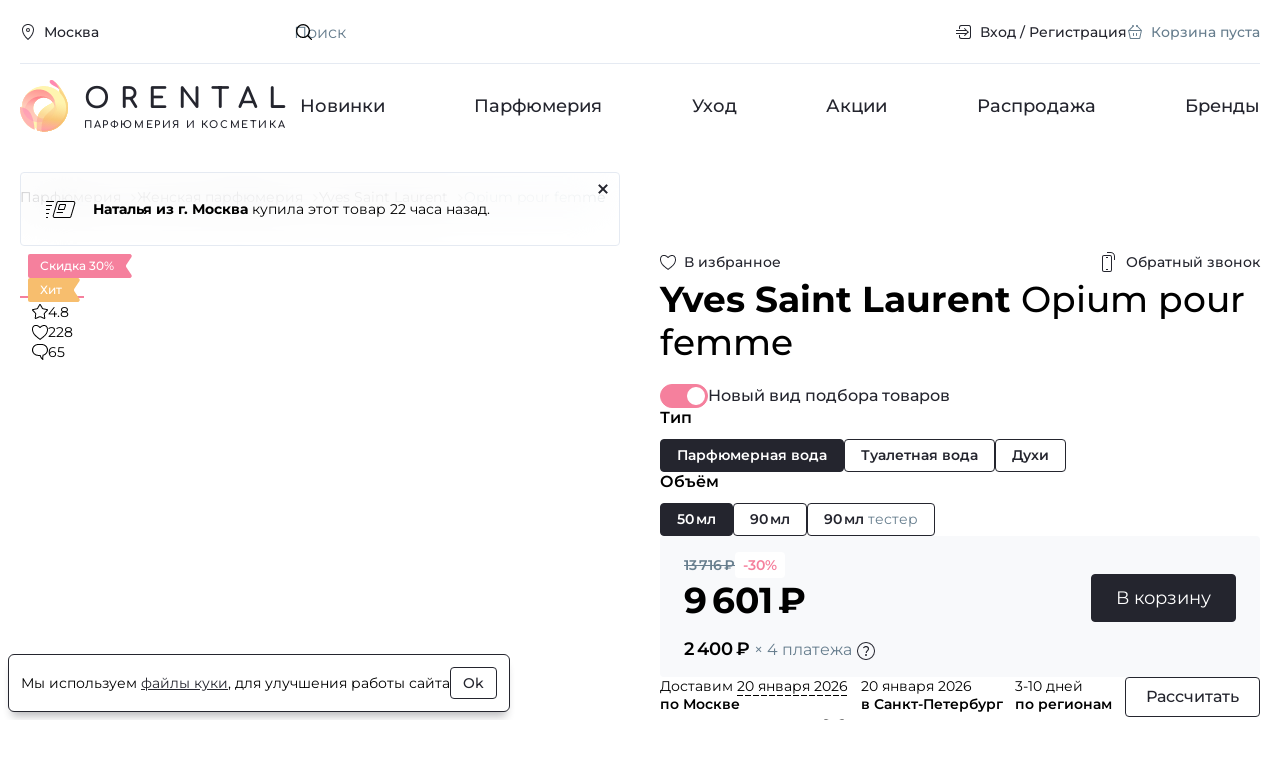

--- FILE ---
content_type: text/html; charset=UTF-8
request_url: https://www.orental.ru/woman/yves-saint-laurent/opium-pour-femme/
body_size: 25042
content:

<!DOCTYPE html>
  <html lang="ru" class="page">
    
    <head>
      <title>Купить духи Yves Saint Laurent Opium pour femme.  Оригинальная парфюмерия, туалетная вода с доставкой курьером по России. Отзывы.</title>
      <meta http-equiv="Content-Type" content="text/html; charset=UTF-8" />
<meta name="description" content="Купить Yves Saint Laurent Opium pour femme для женщин в интернет-магазине парфюмерии по низкой цене. Гарантия оригинальности. Курьерская доставка по Москве и Всей России. Yves Saint Laurent Opium pour femme для женщин - фото, отзывы, описание, условия доставки. Заказ ароматов по телефону 8 800-250-35-34" />
<link rel="stylesheet" href="/build/modern/main.6319df74.css">
<link rel="stylesheet" href="/build/modern/product.9d84b113.css">
<link rel="stylesheet" href="/build/modern/reviews.89c379d7.css">




      <!-- IE Polyfills -->
      <script type="application/javascript" data-skip-moving="true">
        (function (w, d, el) {
          if (!el.matches || !el.closest || !('fetch' in w) || !('CustomEvent' in w) || !('unicode' in RegExp.prototype)) {
            d.write('<script src="https://cdnjs.cloudflare.com/polyfill/v3/polyfill.min.js?version=4.8.0&features=CustomEvent%2Cfetch%2CElement.prototype.classList%2CElement.prototype.closest%2CElement.prototype.matches%2CElement.prototype.remove%2CRegExp.prototype.flags%2CWeakSet%2CNumber.isNaN%2CNodeList.prototype.forEach%2CDOMTokenList.prototype.forEach%2CObject.assign%2CObject.values%2CObject.entries" defer><\/script>');
            if (!('unicode' in RegExp.prototype)) { // polyfill for u RE flag and using RE literals in constructor
              var p = w.RegExp.prototype, c = p.constructor;
              w.RegExp = function (e, f) {
                f = typeof f === 'string' ? f.replace('u', '') : f;
                if (p.isPrototypeOf(e)) {
                  f = f ? f : e.flags;
                  e = e.source
                }
                return c(e, f);
              }
              w.RegExp.prototype = p;
            }
          }
          if (!window.HTMLDialogElement) {
            d.write('<script src="https://cdn.jsdelivr.net/gh/nuxodin/dialog-polyfill@x.x.x/dialog.min.js" type="module"><\/script>')
          }
          w.dataLayer = w.dataLayer || [];
          w.gtag = (...args) => dataLayer.push(args);
          w.vkEventsData = w.vkEventsData || [];
          w.vkEvent = (...args) => vkEventsData.push(args);
        })(window, document, Element.prototype)
      </script>
      <meta property="og:title" content="Купить духи Yves Saint Laurent Opium pour femme.  Оригинальная парфюмерия, туалетная вода с доставкой курьером по России. Отзывы.">
<meta property="og:type" content="website">
<meta property="og:url" content="https://www.orental.ru/woman/yves-saint-laurent/opium-pour-femme/">
<meta property="og:site_name" content="Orental.ru">
<meta property="og:image" content="https://www.orental.ru/upload/catalog/yves-saint-laurent/opium-pour-femme-1.jpg">
<meta property="og:image:width" content="184">
<meta property="og:image:height" content="480">
<meta property="og:description" content="Купить Yves Saint Laurent Opium pour femme для женщин в интернет-магазине парфюмерии по низкой цене. Гарантия оригинальности. Курьерская доставка по Москве и Всей России. Yves Saint Laurent Opium pour femme для женщин - фото, отзывы, описание, условия доставки. Заказ ароматов по телефону 8 800-250-35-34">
      <meta http-equiv="X-UA-Compatible" content="IE=edge">
      <meta name="viewport" content="width=device-width, height=device-height, initial-scale=1">
      <meta name="facebook-domain-verification" content="c9r4zy18fmgk1ap2e7aw2jabwaggqk"/>
      <link rel="icon" href="/img/favicon.svg" type="image/svg+xml">
      <link rel="shortcut icon" href="/img/favicon.png" type="image/png">
      <link rel="apple-touch-icon" href="/img/apple-touch-icon.png">
    </head>
  <body class="page__body no-fav">
    <div class="main-wrap">
            <header class="header">
        <div class="header__wrap container">
          <div class="header__top h-top">
            <div class="h-top__wrap">
              <div class="h-top__location location">
                <button type="button" class="btn btn--4 btn--s btn--black btn--link win" data-act="location">
                    <span class="btn__icon">
      <span class="icon icon--s">
    <svg class="svg" width="16" height="16"><use href="/img/sprite.svg?v=GFxAu_gN28s#location-16"/></svg>
  </span>

  </span>

                  <span class="btn__label">Москва</span>
                </button>
              </div>
              <div class="h-top__main">
                <div class="h-top__main-wrap">
                  <div class="h-top__search">
                    <form action="/search/" class="top-search">
                    <span class="top-search__icon">
                        <span class="icon icon--s">
    <svg class="svg" width="16" height="16"><use href="/img/sprite.svg?v=GFxAu_gN28s#search-16"/></svg>
  </span>

                    </span>
                      <input type="text" name="q" value="" class="top-search__input" placeholder="Поиск" id="main-search" required>
                      <button class="top-search__clear" type="reset" aria-label="Очистить поле поиска"><svg class="svg" width="24" height="24"><use href="/img/sprite.svg?v=GFxAu_gN28s#cross-24"/></svg></button>
                      <button class="top-search__button" type="submit">Искать</button>
                    </form>
                  </div>

                  <div class="h-top__nav">
                    <nav class="top-nav">
                      <ul class="top-nav__list">
                          <li class="top-nav__item">
                            <a href="#" class="btn btn--4 btn--s btn--black btn--link win" data-act="auth">
                                <span class="btn__icon">
      <span class="icon icon--s">
    <svg class="svg" width="16" height="16"><use href="/img/sprite.svg?v=GFxAu_gN28s#login-16"/></svg>
  </span>

  </span>

                              <span class="btn__label">Вход / Регистрация</span>
                            </a>
                          </li>
                        <li class="top-nav__item basket_head">
                          
<a href="/cart/" class="btn btn--4 btn--s btn--black btn--link is-inactive">
    <span class="btn__icon">
      <span class="icon icon--s">
    <svg class="svg" width="16" height="16"><use href="/img/sprite.svg?v=GFxAu_gN28s#cart-16"/></svg>
  </span>

  </span>

  <span class="btn__label">Корзина пуста</span>
</a>

  <script type="application/json">[]</script>

                        </li>
                      </ul>
                    </nav>
                  </div>
                </div>

                <div class="search-result hidden" id="search-result">
                  <div class="search-result__wrap">
                    <div class="search-result__block" id="search-result-not-found">
                      <div class="search-result__not-found">Ничего не найдено</div>
                    </div>
                    <div class="search-result__block" id="search-result-brands">
                      <h3 class="search-result__title">Бренды</h3>
                      <ul class="search-result__list"></ul>
                    </div>
                    <div class="search-result__block" id="search-result-products">
                      <h3 class="search-result__title">Товары</h3>
                      <ul class="search-result__list"></ul>
                    </div>
                  </div>
                </div>
              </div>
            </div>
          </div>
          <div class="header__main h-main">
            <div class="h-main__wrap">
              <div class="h-main__logo">
                <a href="/" class="logo">
                  <img class="logo__glyph" src="/img/logo-glyph-52.svg" width="52" height="52" alt="">
                  <div class="logo__title">Orental</div>
                  <div class="logo__label">парфюмерия и косметика</div>
                </a>
              </div>

              <nav class="h-main__nav h-nav">
                <ul class="h-nav__list">
                    <li class="h-nav__item">
                      <a href="/new/" class="h-nav__link">Новинки</a>
                    </li>
                    <li class="h-nav__item">
                      <a href="/perfume/" class="h-nav__link">Парфюмерия</a>
                    </li>
                    <li class="h-nav__item">
                      <a href="/care/" class="h-nav__link">Уход</a>
                    </li>
                    <li class="h-nav__item">
                      <a href="/promotions/" class="h-nav__link">Акции</a>
                    </li>
                    <li class="h-nav__item">
                      <a href="/sale/" class="h-nav__link">Распродажа</a>
                    </li>
                    <li class="h-nav__item">
                      <a href="/brands/" class="h-nav__link">Бренды</a>
                    </li>
                </ul>
              </nav>
            </div>
          </div>
        </div>
      </header>

  <div class="page-block">
    <div class="page-block__wrap container" itemscope itemtype="https://schema.org/Product" itemid="250007">
          <div class="page-block__breadcrumbs">
      <ul class="breadcrumbs" itemscope itemtype="https://schema.org/BreadcrumbList">
            <li class="breadcrumbs__item" itemprop="itemListElement" itemscope itemtype="https://schema.org/ListItem">
              <a href="/perfume/" class="breadcrumbs__link" itemprop="item"><span itemprop="name">Парфюмерия</span></a>
              <meta itemprop="position" content="1"/>
            </li>
            <li class="breadcrumbs__item" itemprop="itemListElement" itemscope itemtype="https://schema.org/ListItem">
              <a href="/perfume/women/" class="breadcrumbs__link" itemprop="item"><span itemprop="name">Женская парфюмерия</span></a>
              <meta itemprop="position" content="2"/>
            </li>
            <li class="breadcrumbs__item" itemprop="itemListElement" itemscope itemtype="https://schema.org/ListItem">
              <a href="/yves-saint-laurent/" class="breadcrumbs__link" itemprop="item"><span itemprop="name">Yves Saint Laurent</span></a>
              <meta itemprop="position" content="3"/>
            </li>
            <li class="breadcrumbs__item">
              <span class="breadcrumbs__current">Opium pour femme</span>
            </li>
      </ul>
    </div>





        <div class="page-block__main">
            <main class="page-block__body">
              <div class="page-block__content">
  
<div class="product product--page">
  <div class="product__grid">
    <div class="product__top">
      <div class="product__favorite">
          <button type="button" class="btn btn--4 btn--black btn--link fill-icon favorite-button btn--s" data-id="250007">
    <span class="btn__icon">
      <span class="icon icon--s">
        <svg class="svg" width="16" height="16"><use href="/img/sprite.svg?v=GFxAu_gN28s#heart-16"/></svg>
        <svg class="svg-clr" width="16" height="16"><use href="/img/sprite-clr.svg?v=Rfwf152QYM8#heart-fill-16"/></svg>
      </span>
    </span>
      <span class="btn__label">В избранное</span>
  </button>

      </div>
      
<div class="product__callback">
  <button type="button" class="btn btn--4 btn--s btn--black btn--link win" data-act="callback" data-id="250007">
      <span class="btn__icon">
      <span class="icon icon--m">
    <svg class="svg" width="20" height="20"><use href="/img/sprite.svg?v=GFxAu_gN28s#phone-20"/></svg>
  </span>

  </span>

    <span class="btn__label">Обратный звонок</span>
  </button>
</div>
      <h1 class="product__title">
        <strong itemprop="brand">Yves Saint Laurent</strong>
        <span itemprop="name">Opium pour femme</span>
      </h1>
      <div class="product__description" id="product_description">
        
      </div>
    </div>

    <div class="product__visual">
      <div class="prod-cover">
        <div class="prod-cover__main">
          <div class="prod-cover__slider">
            <div class="prod-slider swiper" id="prod-item-swiper">
              <div class="prod-slider__wrap swiper-wrapper">
                  <div class="prod-slider__item swiper-slide">
                    <a href="/upload/catalog/yves-saint-laurent/opium-pour-femme-1.jpg" class="prod-slider__link" data-pswp-width="184" data-pswp-height="480">
                      <picture><source type="image/webp" srcset="/upload/resize_cache/catalog/yves-saint-laurent/390_336_1/opium-pour-femme-1.webp, /upload/catalog/yves-saint-laurent/opium-pour-femme-1.webp 2x" width="129" height="336" media="(max-width: 450px)" width="129" height="336"><source type="image/jpeg" srcset="/upload/resize_cache/catalog/yves-saint-laurent/390_336_1/opium-pour-femme-1.jpg, /upload/catalog/yves-saint-laurent/opium-pour-femme-1.jpg 2x" width="129" height="336" media="(max-width: 450px)" width="129" height="336"><source type="image/webp" srcset="/upload/catalog/yves-saint-laurent/opium-pour-femme-1.webp, /upload/catalog/yves-saint-laurent/opium-pour-femme-1.webp 2x" width="184" height="480" width="184" height="480"><img src="/upload/catalog/yves-saint-laurent/opium-pour-femme-1.jpg" srcset="/upload/catalog/yves-saint-laurent/opium-pour-femme-1.jpg 2x" alt="Yves Saint Laurent Opium pour femme" width="184" height="480" itemprop="image" loading="eager"></picture>
                    </a>
                  </div>
                  <div class="prod-slider__item swiper-slide prod-slider__item--video">
                    <a href="https://www.youtube.com/watch?v=uMyQ-vZ4uZY" class="prod-slider__link video-link" data-pswp-type="youtube" data-pswp-width="1280" data-pswp-height="720">
                      <picture class="lazy"><img src="https://i.ytimg.com/vi/uMyQ-vZ4uZY/sddefault.jpg" srcset="https://i.ytimg.com/vi/uMyQ-vZ4uZY/sddefault.jpg 2x" alt="Yves Saint Laurent Opium pour femme" itemprop="image" loading="lazy"></picture>
                    </a>
                  </div>
                  <div class="prod-slider__item swiper-slide">
                    <a href="/upload/catalog/yves-saint-laurent/opium-pour-femme.jpg" class="prod-slider__link" data-pswp-width="845" data-pswp-height="732">
                      <picture class="lazy"><source type="image/webp" srcset="/upload/resize_cache/catalog/yves-saint-laurent/390_336_1/opium-pour-femme.webp, /upload/resize_cache/catalog/yves-saint-laurent/780_672_1/opium-pour-femme.webp 2x" width="388" height="336" media="(max-width: 450px)" width="388" height="336"><source type="image/jpeg" srcset="/upload/resize_cache/catalog/yves-saint-laurent/390_336_1/opium-pour-femme.jpg, /upload/resize_cache/catalog/yves-saint-laurent/780_672_1/opium-pour-femme.jpg 2x" width="388" height="336" media="(max-width: 450px)" width="388" height="336"><source type="image/webp" srcset="/upload/resize_cache/catalog/yves-saint-laurent/605_520_1/opium-pour-femme.webp, /upload/catalog/yves-saint-laurent/opium-pour-femme.webp 2x" width="600" height="520" width="600" height="520"><img src="/upload/resize_cache/catalog/yves-saint-laurent/605_520_1/opium-pour-femme.jpg" srcset="/upload/catalog/yves-saint-laurent/opium-pour-femme.jpg 2x" alt="Yves Saint Laurent Opium pour femme" width="600" height="520" itemprop="image" loading="lazy"></picture>
                    </a>
                  </div>
              </div>
            </div>
          </div>
          
  <div class="prod-cover__info">
    <div class="prod-cover__badges">
        <div class="prod-cover__badge">
            <div class="badge badge--sale">
    <span class="badge__label">Скидка 30%</span>
    <span class="badge__flag"><svg class="svg" width="12" height="24"><use href="/img/sprite.svg?v=GFxAu_gN28s#flag-12"/></svg></span>
  </div>

        </div>
        <div class="prod-cover__badge">
            <div class="badge badge--hit">
    <span class="badge__label">Хит</span>
    <span class="badge__flag"><svg class="svg" width="12" height="24"><use href="/img/sprite.svg?v=GFxAu_gN28s#flag-12"/></svg></span>
  </div>

        </div>
    </div>
    <div class="prod-cover__stats">
        <div class="prod-cover__stats-item">
    <div class="stats-item">
      <span class="stats-item__icon"><svg class="svg" width="16" height="16"><use href="/img/sprite.svg?v=GFxAu_gN28s#star-16"/></svg></span>
      <div class="stats-item__label">4.8</div>
    </div>
  </div>

        <div class="prod-cover__stats-item">
    <div class="stats-item">
      <span class="stats-item__icon"><svg class="svg" width="16" height="16"><use href="/img/sprite.svg?v=GFxAu_gN28s#heart-16"/></svg></span>
      <div class="stats-item__label">228</div>
    </div>
  </div>

        <div class="prod-cover__stats-item">
    <div class="stats-item">
      <span class="stats-item__icon"><svg class="svg" width="16" height="16"><use href="/img/sprite.svg?v=GFxAu_gN28s#bubble-16"/></svg></span>
      <div class="stats-item__label">65</div>
    </div>
  </div>

    </div>
  </div>

            
<div class="prod-cover__msg">
  <div class="prod-msg bounceIn">
    <div class="prod-msg__wrap">
      <div class="prod-msg__cover">
        <svg class="svg" width="32" height="32"><use href="/img/sprite.svg?v=GFxAu_gN28s#card-fast-32"/></svg>       </div>
      <div class="prod-msg__text">
          <b>Наталья из г. Москва</b> купила этот товар
          22 часа назад.
      </div>
    </div>
    <button type="button" class="btn btn--4 btn--s btn--black btn--icon prod-msg__btn" aria-label="Закрыть">  <span class="btn__icon">
      <span class="icon icon--s">
    <svg class="svg" width="16" height="16"><use href="/img/sprite.svg?v=GFxAu_gN28s#cross-16"/></svg>
  </span>

  </span>
</button>
  </div>
</div>

        </div>

        <div class="prod-cover__bottom">
          <div class="prod-cover__nav">
            <div class="prod-cover-nav swiper" id="prod-nav-swiper">
              <div class="prod-cover-nav__wrap swiper-wrapper">
                  <div class="prod-cover-nav__item swiper-slide">
                    <picture class="lazy"><source type="image/webp" srcset="/upload/resize_cache/catalog/yves-saint-laurent/64_64_1/opium-pour-femme-1.webp, /upload/resize_cache/catalog/yves-saint-laurent/128_128_1/opium-pour-femme-1.webp 2x" width="25" height="64" width="25" height="64"><img src="/upload/resize_cache/catalog/yves-saint-laurent/64_64_1/opium-pour-femme-1.jpg" srcset="/upload/resize_cache/catalog/yves-saint-laurent/128_128_1/opium-pour-femme-1.jpg 2x" alt="Yves Saint Laurent Opium pour femme" loading="lazy"></picture>
                  </div>
                  <div class="prod-cover-nav__item swiper-slide prod-cover-nav__item--video">
                    <picture class="lazy"><img src="https://i.ytimg.com/vi/uMyQ-vZ4uZY/default.jpg" srcset="https://i.ytimg.com/vi/uMyQ-vZ4uZY/default.jpg 2x" alt="Yves Saint Laurent Opium pour femme" loading="lazy"></picture>
                  </div>
                  <div class="prod-cover-nav__item swiper-slide">
                    <picture class="lazy"><source type="image/webp" srcset="/upload/resize_cache/catalog/yves-saint-laurent/64_64_1/opium-pour-femme.webp, /upload/resize_cache/catalog/yves-saint-laurent/128_128_1/opium-pour-femme.webp 2x" width="64" height="55" width="64" height="55"><img src="/upload/resize_cache/catalog/yves-saint-laurent/64_64_1/opium-pour-femme.jpg" srcset="/upload/resize_cache/catalog/yves-saint-laurent/128_128_1/opium-pour-femme.jpg 2x" alt="Yves Saint Laurent Opium pour femme" loading="lazy"></picture>
                  </div>
              </div>
            </div>
          </div>
        </div>
      </div>
    </div>

    <div class="product__main">
      <div  class="prod-offers preloader preloader--inline preloader--enabled preloader--active" id="productOfferApp">
          <div class="prod-offers__switch">
            <div class="form-group">
              <div class="switch toggle toggle--m offer-switch">
                <label class="switch__main">
                  <input type="checkbox" class="switch__input" id="offer-mode-switch" checked>
                  <span class="switch__cover toggle__cover"><svg class="svg" width="16" height="16"><use href="/img/sprite.svg?v=GFxAu_gN28s#check-16"/></svg></span>
                  <span class="switch__label toggle__label">Новый вид подбора товаров</span>
                </label>
              </div>
            </div>
          </div>
            <script type="application/json">{"productId":250007,"activeType":null,"activeOffer":null,"delivery":{"extra_day":false,"moscow":"20 января 2026","stPetersburg":"20 января 2026","sameDayPrice":550}}</script>

          <script type="application/ld+json">{"@context":"https:\/\/schema.org","@type":"Product","@id":"250007","offers":{"@type":"AggregateOffer","priceCurrency":"RUB","lowPrice":1232,"highPrice":31507,"offers":[{"@type":"Offer","item":"Yves Saint Laurent Opium pour femme \u041f\u0430\u0440\u0444\u044e\u043c\u0435\u0440\u043d\u0430\u044f \u0432\u043e\u0434\u0430 50 \u043c\u043b","price":9601,"availability":"https:\/\/schema.org\/InStock"},{"@type":"Offer","item":"Yves Saint Laurent Opium pour femme \u0414\u0443\u0445\u0438 7,5 \u043c\u043b","price":5516,"availability":"https:\/\/schema.org\/InStock"},{"@type":"Offer","item":"Yves Saint Laurent Opium pour femme \u0422\u0443\u0430\u043b\u0435\u0442\u043d\u0430\u044f \u0432\u043e\u0434\u0430 50 \u043c\u043b","price":8747,"availability":"https:\/\/schema.org\/InStock"},{"@type":"Offer","item":"Yves Saint Laurent Opium pour femme \u041f\u0430\u0440\u0444\u044e\u043c\u0435\u0440\u043d\u0430\u044f \u0432\u043e\u0434\u0430 90 \u043c\u043b \u0422\u0435\u0441\u0442\u0435\u0440","price":25305,"availability":"https:\/\/schema.org\/InStock"},{"@type":"Offer","item":"Yves Saint Laurent Opium pour femme \u041f\u0430\u0440\u0444\u044e\u043c\u0435\u0440\u043d\u0430\u044f \u0432\u043e\u0434\u0430 90 \u043c\u043b","price":31507,"availability":"https:\/\/schema.org\/InStock"},{"@type":"Offer","item":"Yves Saint Laurent Opium pour femme \u0422\u0443\u0430\u043b\u0435\u0442\u043d\u0430\u044f \u0432\u043e\u0434\u0430 90 \u043c\u043b","price":9268,"availability":"https:\/\/schema.org\/InStock"},{"@type":"Offer","item":"Yves Saint Laurent Opium pour femme \u0434\u0443\u0445\u0438 7,5 \u043c\u043b \u0432\u0438\u043d\u0442\u0430\u0436","price":25060,"availability":"https:\/\/schema.org\/InStock"},{"@type":"Offer","item":"Yves Saint Laurent Opium pour femme \u0422\u0443\u0430\u043b\u0435\u0442\u043d\u0430\u044f \u0432\u043e\u0434\u0430 5 \u043c\u043b \u0421\u044d\u043c\u043f\u043b","price":1701,"availability":"https:\/\/schema.org\/InStock"},{"@type":"Offer","item":"Yves Saint Laurent Opium pour femme \u0422\u0443\u0430\u043b\u0435\u0442\u043d\u0430\u044f \u0432\u043e\u0434\u0430 10 \u043c\u043b \u0421\u044d\u043c\u043f\u043b","price":2527,"availability":"https:\/\/schema.org\/InStock"},{"@type":"Offer","item":"Yves Saint Laurent Opium pour femme \u0422\u0443\u0430\u043b\u0435\u0442\u043d\u0430\u044f \u0432\u043e\u0434\u0430 15 \u043c\u043b \u0421\u044d\u043c\u043f\u043b","price":3290,"availability":"https:\/\/schema.org\/InStock"},{"@type":"Offer","item":"Yves Saint Laurent Opium pour femme \u0422\u0443\u0430\u043b\u0435\u0442\u043d\u0430\u044f \u0432\u043e\u0434\u0430 3 \u043c\u043b \u0421\u044d\u043c\u043f\u043b","price":1232,"availability":"https:\/\/schema.org\/InStock"}]}}</script>
      </div>

      <div class="product__advantages">
        <div class="prod-advantages">
          <ul class="prod-advantages__list">
            <li class="prod-advantages__item tooltip-wrapper">
              <button class="prod-advantages__btn tooltip-btn" aria-describedby="tooltip" type="button">
              <span class="prod-advantages__icon">
                <svg class="svg" width="32" height="32"><use href="/img/sprite.svg?v=GFxAu_gN28s#discounts-32"/></svg>
              </span>
                <span class="prod-advantages__label">Скидки</span>
              </button>

              <div class="prod-advantages__tooltip tooltip" role="tooltip">
                <span class="tooltip__arrow" data-arrow></span>
                <div class="tooltip__body">
                  <div class="prod-advantage">
                    <div class="prod-advantage__top">
                      Действующие системы скидок
                    </div>

                    <div class="prod-advantage__main prod-advantage__main--grid">
                      <div class="prod-advantage__block">
                        <div class="prod-advantage__label">Накопительные скидки</div>

                        <ul class="prod-advantage__list">
                            <li class="prod-advantage__item">
                              <div class="discount-sm discount-sm--3">
                                <div class="discount-sm__value">3%</div>
                                <div class="discount-sm__label">со второй покупки</div>
                              </div>
                            </li>
                            <li class="prod-advantage__item">
                              <div class="discount-sm discount-sm--5">
                                <div class="discount-sm__value">5%</div>
                                <div class="discount-sm__label">от 7 000 ₽</div>
                              </div>
                            </li>
                            <li class="prod-advantage__item">
                              <div class="discount-sm discount-sm--7">
                                <div class="discount-sm__value">7%</div>
                                <div class="discount-sm__label">от 15 000 ₽</div>
                              </div>
                            </li>
                            <li class="prod-advantage__item">
                              <div class="discount-sm discount-sm--10">
                                <div class="discount-sm__value">10%</div>
                                <div class="discount-sm__label">от 20 000 ₽</div>
                              </div>
                            </li>
                            <li class="prod-advantage__item">
                              <div class="discount-sm discount-sm--15">
                                <div class="discount-sm__value">15%</div>
                                <div class="discount-sm__label">от 40 000 ₽</div>
                              </div>
                            </li>
                            <li class="prod-advantage__item">
                              <div class="discount-sm discount-sm--20">
                                <div class="discount-sm__value">20%</div>
                                <div class="discount-sm__label">от 80 000 ₽</div>
                              </div>
                            </li>
                        </ul>
                      </div>

                      <div class="prod-advantage__block">
                        <div class="prod-advantage__label">Разовые скидки</div>

                        <ul class="prod-advantage__list">
                            <li class="prod-advantage__item">
                              <div class="discount-sm discount-sm--4">
                                <div class="discount-sm__value">4%</div>
                                <div class="discount-sm__label">2–3 флакона</div>
                              </div>
                            </li>
                            <li class="prod-advantage__item">
                              <div class="discount-sm discount-sm--6">
                                <div class="discount-sm__value">6%</div>
                                <div class="discount-sm__label">4–5 флаконов</div>
                              </div>
                            </li>
                            <li class="prod-advantage__item">
                              <div class="discount-sm discount-sm--8">
                                <div class="discount-sm__value">8%</div>
                                <div class="discount-sm__label">6–9 флаконов</div>
                              </div>
                            </li>
                        </ul>
                      </div>
                    </div>
                  </div>
                </div>
              </div>
            </li>
            <li class="prod-advantages__item tooltip-wrapper">
              <button class="prod-advantages__btn tooltip-btn" aria-describedby="tooltip" type="button">
              <span class="prod-advantages__icon">
                <svg class="svg" width="32" height="32"><use href="/img/sprite.svg?v=GFxAu_gN28s#gift-32"/></svg>
              </span>
                <span class="prod-advantages__label">Подарки</span>
              </button>

              <div class="prod-advantages__tooltip tooltip" role="tooltip">
                <span class="tooltip__arrow" data-arrow></span>
                <div class="tooltip__body">
                  <div class="prod-advantage">
                    <div class="prod-advantage__top">Подарки при заказе от 3 000 ₽</div>

                    <div class="prod-advantage__main">
                      <div class="prod-advantage__block">
                        <ul class="prod-advantage__list">
                            <li class="prod-advantage__item">
                              <div class="gift-sm">
                                <div class="gift-sm__cover">
                                  <svg class="svg" width="32" height="32"><use href="/img/sprite.svg?v=GFxAu_gN28s#bottle-32"/></svg>
                                </div>
                                <div class="gift-sm__main">
                                  от 1 до 2 флаконов = <strong>1 пробник</strong>
                                </div>
                              </div>
                            </li>
                            <li class="prod-advantage__item">
                              <div class="gift-sm">
                                <div class="gift-sm__cover">
                                  <svg class="svg" width="32" height="32"><use href="/img/sprite.svg?v=GFxAu_gN28s#bottle-32"/></svg>
                                </div>
                                <div class="gift-sm__main">
                                  от 3 до 5 флаконов = <strong>2 пробника</strong>
                                </div>
                              </div>
                            </li>
                            <li class="prod-advantage__item">
                              <div class="gift-sm">
                                <div class="gift-sm__cover">
                                  <svg class="svg" width="32" height="32"><use href="/img/sprite.svg?v=GFxAu_gN28s#bottle-32"/></svg>
                                </div>
                                <div class="gift-sm__main">
                                  от 6 до 9 флаконов = <strong>4 пробника</strong>
                                </div>
                              </div>
                            </li>
                            <li class="prod-advantage__item">
                              <div class="gift-sm">
                                <div class="gift-sm__cover">
                                  <svg class="svg" width="32" height="32"><use href="/img/sprite.svg?v=GFxAu_gN28s#bottle-32"/></svg>
                                </div>
                                <div class="gift-sm__main">
                                  от 10 до 12 флаконов = <strong>6 пробников</strong>
                                </div>
                              </div>
                            </li>
                            <li class="prod-advantage__item">
                              <div class="gift-sm">
                                <div class="gift-sm__cover">
                                  <svg class="svg" width="32" height="32"><use href="/img/sprite.svg?v=GFxAu_gN28s#bottle-32"/></svg>
                                </div>
                                <div class="gift-sm__main">
                                  от 13 флаконов = <strong>8 пробников</strong>
                                </div>
                              </div>
                            </li>
                        </ul>
                      </div>
                    </div>
                  </div>
                </div>
              </div>
            </li>
            <li class="prod-advantages__item tooltip-wrapper">
              <button class="prod-advantages__btn tooltip-btn" aria-describedby="tooltip" type="button">
              <span class="prod-advantages__icon">
                <svg class="svg" width="32" height="32"><use href="/img/sprite.svg?v=GFxAu_gN28s#certificate-32"/></svg>
              </span>
                <span class="prod-advantages__label">Качество</span>
              </button>

              <div class="prod-advantages__tooltip tooltip" role="tooltip">
                <span class="tooltip__arrow" data-arrow></span>
                <div class="tooltip__body">
                  <div class="prod-advantage">
                    <div class="prod-advantage__top">
                      В нашем магазине представлена только оригинальная продукция от крупнейших официальных поставщиков.
                      Вы можете быть на 100% уверенны в качестве приобретаемой парфюмерии.
                    </div>
                  </div>
                </div>
              </div>
            </li>
            <li class="prod-advantages__item tooltip-wrapper">
              <button class="prod-advantages__btn tooltip-btn" aria-describedby="tooltip" type="button">
              <span class="prod-advantages__icon">
                <svg class="svg" width="32" height="32"><use href="/img/sprite.svg?v=GFxAu_gN28s#return-32"/></svg>
              </span>
                <span class="prod-advantages__label">Возврат</span>
              </button>

              <div class="prod-advantages__tooltip tooltip" role="tooltip">
                <span class="tooltip__arrow" data-arrow></span>
                <div class="tooltip__body">
                  <div class="prod-advantage">
                    <div class="prod-advantage__top">Возврат товара возможен в течение 14 дней после совершения покупки,
                      в том случае если упаковка не была вскрыта, а также сохранен кассовый чек. Для возврата напишите на почту
                      <a href="mailto:shop@orental.ru">shop@orental.ru</a> с указанием причины возврата.
                      Возврат производится в течении трех рабочих дней.
                    </div>

                    <div class="prod-advantage__main">
                      <a href="/return/" class="btn btn--4 btn--s btn--primary btn--link">Подробнее</a>
                    </div>
                  </div>
                </div>
              </div>
            </li>
          </ul>
        </div>
      </div>

      <div class="product__info prod-info">
        <div class="prod-info__wrap">
          <div class="prod-info__main prod-info__block">
            <div class="prod-info__block">
              <div class="prod-desc">
                <dl class="prod-desc__list">
                  <div class="prod-desc__item">
                    <dt class="prod-desc__term">Бренд</dt>
                    <dd class="prod-desc__details">
                      <a href="/yves-saint-laurent/" class="link link--light">Yves Saint Laurent</a>
                    </dd>
                  </div>
                    <div class="prod-desc__item">
                      <dt class="prod-desc__term">Страна производитель</dt>
                      <dd class="prod-desc__details">
                        <a href="/perfume/women/?countries=249209" class="link link--light">Франция</a>
                      </dd>
                    </div>
                    <div class="prod-desc__item">
                      <dt class="prod-desc__term">Пол</dt>
                      <dd class="prod-desc__details"><a href="/perfume/women/" class="link link--light">Женский</a></dd>
                    </div>
                    <div class="prod-desc__item">
                      <dt class="prod-desc__term">Год выпуска</dt>
                      <dd class="prod-desc__details">
                        <a href="/perfume/women/?years=2009" class="link link--light">2009</a>                      </dd>
                    </div>
                    <div class="prod-desc__item">
                      <dt class="prod-desc__term">Парфюмеры</dt>
                      <dd class="prod-desc__details">
                        <a href="/perfumers/jean-amic/" class="link link--light">Jean Amic</a>, <a href="/perfumers/jeanlouis-sieuzac/" class="link link--light">Jean-Louis Sieuzac</a>
                      </dd>
                    </div>
                    <div class="prod-desc__item">
                      <dt class="prod-desc__term">Ноты</dt>
                      <dd class="prod-desc__details">
                        <a href="/notes/mandarin/" class="link link--light">мандарин</a>, <a href="/notes/zhasmin/" class="link link--light">жасмин</a>, <a href="/notes/bergamot/" class="link link--light">бергамот</a>, <a href="/notes/sandalovoe-derevo/" class="link link--light">сандаловое дерево</a>, <a href="/notes/korica/" class="link link--light">корица</a>, <a href="/notes/pachuli/" class="link link--light">пачули</a>, <a href="/notes/gvozdika/" class="link link--light">гвоздика</a>, <a href="/notes/persik/" class="link link--light">персик</a>, <a href="/notes/koren-irisa/" class="link link--light">корень ириса</a>, <a href="/notes/roza/" class="link link--light">роза</a>, <a href="/notes/landysh/" class="link link--light">ландыш</a>, <a href="/notes/opoponaks/" class="link link--light">опопонакс</a>, <a href="/notes/labdanum/" class="link link--light">лабданум</a>, <a href="/notes/ambra/" class="link link--light">амбра</a>, <a href="/notes/benzoin/" class="link link--light">бензоин</a>, <a href="/notes/vetiver/" class="link link--light">ветивер</a>, <a href="/notes/kokos/" class="link link--light">кокос</a>, <a href="/notes/muskus/" class="link link--light">мускус</a>, <a href="/notes/ladan/" class="link link--light">ладан</a>, <a href="/notes/vanil/" class="link link--light">ваниль</a>, <a href="/notes/mirra/" class="link link--light">мирра</a>
                      </dd>
                    </div>
                </dl>
                <div class="prod-desc__text clamp-text" id="product_text" itemprop="description">
                  <div class="clamp-text--inner">
                    <p>Opium&nbsp;&mdash; Женственный, нежный и&nbsp;утонченный парфюм.</p>
                    <p>Впрочем, из-за своей неоднозначности он&nbsp;настраивает не&nbsp;только на&nbsp;романтику, но&nbsp;и&nbsp;на&nbsp;деловой лад, помогая оставаться собранной и&nbsp;энергичной. Вызывает бодрость, подтянутость, желание переделать все дела! Отличается своей стойкостью, при чем многим нравится слушать на&nbsp;второй и&nbsp;даже третий день после нанесения. В&nbsp;это время раскрываются &laquo;потайные&raquo; нотки аромата. Невероятно дополняет образ, ведь это&nbsp;&mdash; нестареющая классика! Вообще, появившись в&nbsp;1977&nbsp;году, Opium повлек за&nbsp;собой целую волну восточных или &laquo;околовосточных&quot;ароматов, но&nbsp;именно этот парфюм находится на&nbsp;пике популярности, отличаясь притягательностью для представителей противоположного пола.</p>
                  </div>
                </div>
                <div class="prod-desc__more">
                  <button class="link link--strong link--dashed clamp-button" data-target="product_text">Читать дальше</button>
                </div>
              </div>
            </div>
          </div>
        </div>
      </div>


        <div class="product__articles">
          <div class="prod-articles swiper" id="prod-articles-swiper">
            <ul class="prod-articles__wrap swiper-wrapper">
                <li class="prod-articles__item swiper-slide">
                  <div class="prod-article">
                    <div class="prod-article__cover">
                      <picture class="lazy img--fill"><source type="image/webp" srcset="/upload/resize_cache/iblock/fea/390_151_1/5gfioayahuyagk24q5jg1t3n23dh8hvp.webp, /upload/resize_cache/iblock/fea/780_302_1/5gfioayahuyagk24q5jg1t3n23dh8hvp.webp 2x" width="390" height="151" width="390" height="151"><img src="/upload/resize_cache/iblock/fea/390_151_1/5gfioayahuyagk24q5jg1t3n23dh8hvp.jpg" srcset="/upload/resize_cache/iblock/fea/780_302_1/5gfioayahuyagk24q5jg1t3n23dh8hvp.jpg 2x" alt="" loading="lazy"></picture>
                    </div>
                    <div class="prod-article__body">
                      <div class="prod-article__title">Ароматы получившие «парфюмерный оскар» (FiFi Awards)</div>
                      <div class="prod-article__more">
                        <a href="/articles/aromaty-poluchivshie-parfyumernyy-oskar-fifi-awards/" class="more-link more-link--gray">
                          <span class="more-link__label">Подробнее</span>
                          <span class="more-link__icon">
                        <svg class="svg" width="16" height="16"><use href="/img/sprite.svg?v=GFxAu_gN28s#arrow-long-16"/></svg>
                      </span>
                        </a>
                      </div>
                    </div>
                  </div>
                </li>
                <li class="prod-articles__item swiper-slide">
                  <div class="prod-article">
                    <div class="prod-article__cover">
                      <picture class="lazy img--fill"><source type="image/webp" srcset="/upload/resize_cache/iblock/d5b/390_151_1/d5bfd21e1cdf538caff6bf2f840e9d45.webp, /upload/resize_cache/iblock/d5b/780_302_1/d5bfd21e1cdf538caff6bf2f840e9d45.webp 2x" width="390" height="151" width="390" height="151"><img src="/upload/resize_cache/iblock/d5b/390_151_1/d5bfd21e1cdf538caff6bf2f840e9d45.jpg" srcset="/upload/resize_cache/iblock/d5b/780_302_1/d5bfd21e1cdf538caff6bf2f840e9d45.jpg 2x" alt="" loading="lazy"></picture>
                    </div>
                    <div class="prod-article__body">
                      <div class="prod-article__title">Самые стойкие шлейфовые женские духи</div>
                      <div class="prod-article__more">
                        <a href="/articles/samye-stoykie-shleyfovye-zhenskie-dukhi/" class="more-link more-link--gray">
                          <span class="more-link__label">Подробнее</span>
                          <span class="more-link__icon">
                        <svg class="svg" width="16" height="16"><use href="/img/sprite.svg?v=GFxAu_gN28s#arrow-long-16"/></svg>
                      </span>
                        </a>
                      </div>
                    </div>
                  </div>
                </li>
                <li class="prod-articles__item swiper-slide">
                  <div class="prod-article">
                    <div class="prod-article__cover">
                      <picture class="lazy img--fill"><source type="image/webp" srcset="/upload/resize_cache/iblock/0cc/390_151_1/0cc1933a680e8dfc7816063aea1dd3f4.webp, /upload/resize_cache/iblock/0cc/780_302_1/0cc1933a680e8dfc7816063aea1dd3f4.webp 2x" width="390" height="151" width="390" height="151"><img src="/upload/resize_cache/iblock/0cc/390_151_1/0cc1933a680e8dfc7816063aea1dd3f4.jpg" srcset="/upload/resize_cache/iblock/0cc/780_302_1/0cc1933a680e8dfc7816063aea1dd3f4.jpg 2x" alt="" loading="lazy"></picture>
                    </div>
                    <div class="prod-article__body">
                      <div class="prod-article__title">Советские ароматы</div>
                      <div class="prod-article__more">
                        <a href="/articles/sovetskie-aromaty/" class="more-link more-link--gray">
                          <span class="more-link__label">Подробнее</span>
                          <span class="more-link__icon">
                        <svg class="svg" width="16" height="16"><use href="/img/sprite.svg?v=GFxAu_gN28s#arrow-long-16"/></svg>
                      </span>
                        </a>
                      </div>
                    </div>
                  </div>
                </li>
                <li class="prod-articles__item swiper-slide">
                  <div class="prod-article">
                    <div class="prod-article__cover">
                      <picture class="lazy img--fill"><source type="image/webp" srcset="/upload/resize_cache/iblock/e84/390_151_1/drhez41z69oqopud5q7js7cswros2682.webp, /upload/resize_cache/iblock/e84/780_302_1/drhez41z69oqopud5q7js7cswros2682.webp 2x" width="390" height="151" width="390" height="151"><img src="/upload/resize_cache/iblock/e84/390_151_1/drhez41z69oqopud5q7js7cswros2682.jpg" srcset="/upload/resize_cache/iblock/e84/780_302_1/drhez41z69oqopud5q7js7cswros2682.jpg 2x" alt="" loading="lazy"></picture>
                    </div>
                    <div class="prod-article__body">
                      <div class="prod-article__title">Сэмплы в парфюмерии</div>
                      <div class="prod-article__more">
                        <a href="/articles/otlivanty-v-parfyumerii/" class="more-link more-link--gray">
                          <span class="more-link__label">Подробнее</span>
                          <span class="more-link__icon">
                        <svg class="svg" width="16" height="16"><use href="/img/sprite.svg?v=GFxAu_gN28s#arrow-long-16"/></svg>
                      </span>
                        </a>
                      </div>
                    </div>
                  </div>
                </li>
            </ul>
            <div class="prod-articles__pagination prod-articles-pagination" aria-hidden="true"></div>
          </div>
        </div>
    </div>
  </div>
</div>


    

<div class="block block--extra" id="similar-products" data-product-id="250007">
  <div class="block__wrap">
      <div class="block__top">
        <div class="block__head">
            <h2 class="block-title">Yves Saint Laurent <span>Opium pour femme</span> похож на</h2>
        </div>
      </div>

    <div class="block__under-top" style="position: relative">
      <div class="form-group">
        <div class="form-field form-field--text form-field--1 form-field--m form-field--primary">
          <input type="text" class="form-control" placeholder="Предложите свой вариант" id="similar-search"
                 autocomplete="off">
          <div class="form-field__side form-field__side--right">
            <button class="form-btn" type="button" aria-label="Искать">
                <span class="icon icon--s form-icon">
    <svg class="svg" width="16" height="16"><use href="/img/sprite.svg?v=GFxAu_gN28s#search-16"/></svg>
  </span>

            </button>
          </div>
        </div>
      </div>
      <dialog class="search-result search-result--similar" id="similar-search-result">
        <div class="search-result__wrap">
          <div class="search-result__block" id="similar-search-result-list">
            <ul class="search-result__list"></ul>
          </div>
        </div>
      </dialog>
    </div>


      <div class="block__main">
        <div class="block__body">        <div class="block__arrows block__arrows--prod-similar">
      <button class="block__arrow prod-similar-button-prev" aria-label="Назад" type="button">
    <svg class="svg" width="32" height="32"><use href="/img/sprite.svg?v=GFxAu_gN28s#arrow-left-32"/></svg>
  </button>

      <button class="block__arrow prod-similar-button-next" aria-label="Вперёд" type="button">
    <svg class="svg" width="32" height="32"><use href="/img/sprite.svg?v=GFxAu_gN28s#arrow-right-32"/></svg>
  </button>

  </div>


      <div class="fourth-slider swiper" id="prod-similar-swiper">
        <div class="fourth-slider__wrap swiper-wrapper">
            <div class="fourth-slider__slide swiper-slide">
              <div class="prod-teaser" data-id="249966">
                <div class="prod-teaser__wrap">
                  <a href="/woman/estee-lauder/youth-dew/" class="prod-teaser__main">
                    <div class="prod-teaser__visual">
                      <div class="prod-teaser__cover">
                        <picture><source type="image/webp" srcset="/upload/resize_cache/catalog/estee-lauder/290_180_1/youth-dew.webp, /upload/resize_cache/catalog/estee-lauder/580_360_1/youth-dew.webp 2x" width="46" height="180" width="46" height="180"><img src="/upload/resize_cache/catalog/estee-lauder/290_180_1/youth-dew.jpg" srcset="/upload/resize_cache/catalog/estee-lauder/580_360_1/youth-dew.jpg 2x" alt=""></picture>
                      </div>
                    </div>
                    <div class="prod-teaser__text">
                      <div class="prod-teaser__title">
                        <strong class="prod-teaser__brand">Estee Lauder</strong>
                        <span class="prod-teaser__name">Youth Dew</span>
                      </div>
                    </div>
                  </a>

                  <div class="prod-teaser__extra">
                    <div class="prod-teaser__vote">
                        <div class="prod-teas__vote-item prod-teas__vote-item--up">
                            <div class="stats-item">
    <span class="stats-item__icon">
      <button type="button" class="btn btn--4 btn--m btn--gray btn--link btn--icon similar-vote--up" aria-label="Оценить отзыв как полезный">
          <span class="btn__icon">
      <span class="icon icon--s">
    <svg class="svg" width="16" height="16"><use href="/img/sprite.svg?v=GFxAu_gN28s#thumb-up-16"/></svg>
  </span>

  </span>

      </button>
    </span>
    <div class="stats-item__label">14</div>
  </div>

                        </div>
                        <div class="prod-teas__vote-item prod-teas__vote-item--down">
                            <div class="stats-item">
    <span class="stats-item__icon">
      <button type="button" class="btn btn--4 btn--m btn--gray btn--link btn--icon similar-vote--down" aria-label="Оценить отзыв как не полезный">
          <span class="btn__icon">
      <span class="icon icon--s">
    <svg class="svg" width="16" height="16"><use href="/img/sprite.svg?v=GFxAu_gN28s#thumb-down-16"/></svg>
  </span>

  </span>

      </button>
    </span>
    <div class="stats-item__label">3</div>
  </div>

                        </div>
                    </div>
                  </div>
                </div>
              </div>
            </div>
            <div class="fourth-slider__slide swiper-slide">
              <div class="prod-teaser" data-id="251106">
                <div class="prod-teaser__wrap">
                  <a href="/woman/guerlain/shalimar/" class="prod-teaser__main">
                    <div class="prod-teaser__visual">
                      <div class="prod-teaser__cover">
                        <picture><source type="image/webp" srcset="/upload/resize_cache/catalog/guerlain/290_180_1/shalimar-4.webp, /upload/resize_cache/catalog/guerlain/580_360_1/shalimar-4.webp 2x" width="180" height="180" width="180" height="180"><img src="/upload/resize_cache/catalog/guerlain/290_180_1/shalimar-4.jpg" srcset="/upload/resize_cache/catalog/guerlain/580_360_1/shalimar-4.jpg 2x" alt=""></picture>
                      </div>
                    </div>
                    <div class="prod-teaser__text">
                      <div class="prod-teaser__title">
                        <strong class="prod-teaser__brand">Guerlain</strong>
                        <span class="prod-teaser__name">Shalimar</span>
                      </div>
                    </div>
                  </a>

                  <div class="prod-teaser__extra">
                    <div class="prod-teaser__vote">
                        <div class="prod-teas__vote-item prod-teas__vote-item--up">
                            <div class="stats-item">
    <span class="stats-item__icon">
      <button type="button" class="btn btn--4 btn--m btn--gray btn--link btn--icon similar-vote--up" aria-label="Оценить отзыв как полезный">
          <span class="btn__icon">
      <span class="icon icon--s">
    <svg class="svg" width="16" height="16"><use href="/img/sprite.svg?v=GFxAu_gN28s#thumb-up-16"/></svg>
  </span>

  </span>

      </button>
    </span>
    <div class="stats-item__label">2</div>
  </div>

                        </div>
                        <div class="prod-teas__vote-item prod-teas__vote-item--down">
                            <div class="stats-item">
    <span class="stats-item__icon">
      <button type="button" class="btn btn--4 btn--m btn--gray btn--link btn--icon similar-vote--down" aria-label="Оценить отзыв как не полезный">
          <span class="btn__icon">
      <span class="icon icon--s">
    <svg class="svg" width="16" height="16"><use href="/img/sprite.svg?v=GFxAu_gN28s#thumb-down-16"/></svg>
  </span>

  </span>

      </button>
    </span>
    <div class="stats-item__label">2</div>
  </div>

                        </div>
                    </div>
                  </div>
                </div>
              </div>
            </div>
            <div class="fourth-slider__slide swiper-slide">
              <div class="prod-teaser" data-id="255161">
                <div class="prod-teaser__wrap">
                  <a href="/woman/gucci/bamboo/" class="prod-teaser__main">
                    <div class="prod-teaser__visual">
                      <div class="prod-teaser__cover">
                        <picture><source type="image/webp" srcset="/upload/resize_cache/catalog/gucci/290_180_1/bamboo-1.webp, /upload/resize_cache/catalog/gucci/580_360_1/bamboo-1.webp 2x" width="159" height="180" width="159" height="180"><img src="/upload/resize_cache/catalog/gucci/290_180_1/bamboo-1.jpg" srcset="/upload/resize_cache/catalog/gucci/580_360_1/bamboo-1.jpg 2x" alt=""></picture>
                      </div>
                    </div>
                    <div class="prod-teaser__text">
                      <div class="prod-teaser__title">
                        <strong class="prod-teaser__brand">Gucci</strong>
                        <span class="prod-teaser__name">Bamboo</span>
                      </div>
                    </div>
                  </a>

                  <div class="prod-teaser__extra">
                    <div class="prod-teaser__vote">
                        <div class="prod-teas__vote-item prod-teas__vote-item--up">
                            <div class="stats-item">
    <span class="stats-item__icon">
      <button type="button" class="btn btn--4 btn--m btn--gray btn--link btn--icon similar-vote--up" aria-label="Оценить отзыв как полезный">
          <span class="btn__icon">
      <span class="icon icon--s">
    <svg class="svg" width="16" height="16"><use href="/img/sprite.svg?v=GFxAu_gN28s#thumb-up-16"/></svg>
  </span>

  </span>

      </button>
    </span>
    <div class="stats-item__label">0</div>
  </div>

                        </div>
                        <div class="prod-teas__vote-item prod-teas__vote-item--down">
                            <div class="stats-item">
    <span class="stats-item__icon">
      <button type="button" class="btn btn--4 btn--m btn--gray btn--link btn--icon similar-vote--down" aria-label="Оценить отзыв как не полезный">
          <span class="btn__icon">
      <span class="icon icon--s">
    <svg class="svg" width="16" height="16"><use href="/img/sprite.svg?v=GFxAu_gN28s#thumb-down-16"/></svg>
  </span>

  </span>

      </button>
    </span>
    <div class="stats-item__label">3</div>
  </div>

                        </div>
                    </div>
                  </div>
                </div>
              </div>
            </div>
        </div>
      </div>
</div>
      </div>

  </div>

</div>

    
<div class="block block--extra vote_block">
  <div class="block__wrap">
      <div class="block__top">
        <div class="block__head">
            <h2 class="block-title">Ваше отношение к аромату?</h2>
        </div>
      </div>



      <div class="block__main">
        <div class="block__body">    <div class="row">
        <div class="col col--third">
          <div class="feel-box">
            <div class="feel-box__head">Для какого времени года?</div>
            <div class="feel-box__body">
              <ul class="feel-box__list">
                  <li class="feel-box__item feel-item">
                    <div class="feel-item__head">
                        <div class="feel-item__icon">
                          <svg class="svg" width="32" height="32"><use href="/img/sprite.svg?v=GFxAu_gN28s#summer-32"/></svg>
                        </div>
                      <div class="feel-item__label">Лето</div>
                    </div>
                    <div class="feel-item__body">
                      <div class="feel-item__value">3</div>
                      <div class="feel-item__bar" style="--feel-sum: 19; --feel-value: 3"></div>
                    </div>
                    <div class="feel-item__button">
                      <button type="button" class="btn btn--2 btn--m btn--black btn--icon item_vote"
                              aria-label="Добавить свой голос" data-id="250007" data-val="Лето">
                          <span class="btn__icon">
      <span class="icon icon--s">
    <svg class="svg" width="16" height="16"><use href="/img/sprite.svg?v=GFxAu_gN28s#add-16"/></svg>
  </span>

  </span>

                      </button>
                    </div>
                  </li>
                  <li class="feel-box__item feel-item">
                    <div class="feel-item__head">
                        <div class="feel-item__icon">
                          <svg class="svg" width="32" height="32"><use href="/img/sprite.svg?v=GFxAu_gN28s#autumn-32"/></svg>
                        </div>
                      <div class="feel-item__label">Осень</div>
                    </div>
                    <div class="feel-item__body">
                      <div class="feel-item__value">15</div>
                      <div class="feel-item__bar" style="--feel-sum: 19; --feel-value: 15"></div>
                    </div>
                    <div class="feel-item__button">
                      <button type="button" class="btn btn--2 btn--m btn--black btn--icon item_vote"
                              aria-label="Добавить свой голос" data-id="250007" data-val="Осень">
                          <span class="btn__icon">
      <span class="icon icon--s">
    <svg class="svg" width="16" height="16"><use href="/img/sprite.svg?v=GFxAu_gN28s#add-16"/></svg>
  </span>

  </span>

                      </button>
                    </div>
                  </li>
                  <li class="feel-box__item feel-item">
                    <div class="feel-item__head">
                        <div class="feel-item__icon">
                          <svg class="svg" width="32" height="32"><use href="/img/sprite.svg?v=GFxAu_gN28s#winter-32"/></svg>
                        </div>
                      <div class="feel-item__label">Зима</div>
                    </div>
                    <div class="feel-item__body">
                      <div class="feel-item__value">19</div>
                      <div class="feel-item__bar" style="--feel-sum: 19; --feel-value: 19"></div>
                    </div>
                    <div class="feel-item__button">
                      <button type="button" class="btn btn--2 btn--m btn--black btn--icon item_vote"
                              aria-label="Добавить свой голос" data-id="250007" data-val="Зима">
                          <span class="btn__icon">
      <span class="icon icon--s">
    <svg class="svg" width="16" height="16"><use href="/img/sprite.svg?v=GFxAu_gN28s#add-16"/></svg>
  </span>

  </span>

                      </button>
                    </div>
                  </li>
                  <li class="feel-box__item feel-item">
                    <div class="feel-item__head">
                        <div class="feel-item__icon">
                          <svg class="svg" width="32" height="32"><use href="/img/sprite.svg?v=GFxAu_gN28s#spring-32"/></svg>
                        </div>
                      <div class="feel-item__label">Весна</div>
                    </div>
                    <div class="feel-item__body">
                      <div class="feel-item__value">15</div>
                      <div class="feel-item__bar" style="--feel-sum: 19; --feel-value: 15"></div>
                    </div>
                    <div class="feel-item__button">
                      <button type="button" class="btn btn--2 btn--m btn--black btn--icon item_vote"
                              aria-label="Добавить свой голос" data-id="250007" data-val="Весна">
                          <span class="btn__icon">
      <span class="icon icon--s">
    <svg class="svg" width="16" height="16"><use href="/img/sprite.svg?v=GFxAu_gN28s#add-16"/></svg>
  </span>

  </span>

                      </button>
                    </div>
                  </li>
              </ul>
            </div>
          </div>
        </div>
        <div class="col col--third">
          <div class="feel-box">
            <div class="feel-box__head">Для какого возраста?</div>
            <div class="feel-box__body">
              <ul class="feel-box__list">
                  <li class="feel-box__item feel-item">
                    <div class="feel-item__head">
                      <div class="feel-item__label">До 18 лет</div>
                    </div>
                    <div class="feel-item__body">
                      <div class="feel-item__value">7</div>
                      <div class="feel-item__bar" style="--feel-sum: 19; --feel-value: 7"></div>
                    </div>
                    <div class="feel-item__button">
                      <button type="button" class="btn btn--2 btn--m btn--black btn--icon item_vote"
                              aria-label="Добавить свой голос" data-id="250007" data-val="До 18 лет">
                          <span class="btn__icon">
      <span class="icon icon--s">
    <svg class="svg" width="16" height="16"><use href="/img/sprite.svg?v=GFxAu_gN28s#add-16"/></svg>
  </span>

  </span>

                      </button>
                    </div>
                  </li>
                  <li class="feel-box__item feel-item">
                    <div class="feel-item__head">
                      <div class="feel-item__label">18-25</div>
                    </div>
                    <div class="feel-item__body">
                      <div class="feel-item__value">9</div>
                      <div class="feel-item__bar" style="--feel-sum: 19; --feel-value: 9"></div>
                    </div>
                    <div class="feel-item__button">
                      <button type="button" class="btn btn--2 btn--m btn--black btn--icon item_vote"
                              aria-label="Добавить свой голос" data-id="250007" data-val="18-25">
                          <span class="btn__icon">
      <span class="icon icon--s">
    <svg class="svg" width="16" height="16"><use href="/img/sprite.svg?v=GFxAu_gN28s#add-16"/></svg>
  </span>

  </span>

                      </button>
                    </div>
                  </li>
                  <li class="feel-box__item feel-item">
                    <div class="feel-item__head">
                      <div class="feel-item__label">26-35</div>
                    </div>
                    <div class="feel-item__body">
                      <div class="feel-item__value">5</div>
                      <div class="feel-item__bar" style="--feel-sum: 19; --feel-value: 5"></div>
                    </div>
                    <div class="feel-item__button">
                      <button type="button" class="btn btn--2 btn--m btn--black btn--icon item_vote"
                              aria-label="Добавить свой голос" data-id="250007" data-val="26-35">
                          <span class="btn__icon">
      <span class="icon icon--s">
    <svg class="svg" width="16" height="16"><use href="/img/sprite.svg?v=GFxAu_gN28s#add-16"/></svg>
  </span>

  </span>

                      </button>
                    </div>
                  </li>
                  <li class="feel-box__item feel-item">
                    <div class="feel-item__head">
                      <div class="feel-item__label">36-45</div>
                    </div>
                    <div class="feel-item__body">
                      <div class="feel-item__value">14</div>
                      <div class="feel-item__bar" style="--feel-sum: 19; --feel-value: 14"></div>
                    </div>
                    <div class="feel-item__button">
                      <button type="button" class="btn btn--2 btn--m btn--black btn--icon item_vote"
                              aria-label="Добавить свой голос" data-id="250007" data-val="36-45">
                          <span class="btn__icon">
      <span class="icon icon--s">
    <svg class="svg" width="16" height="16"><use href="/img/sprite.svg?v=GFxAu_gN28s#add-16"/></svg>
  </span>

  </span>

                      </button>
                    </div>
                  </li>
                  <li class="feel-box__item feel-item">
                    <div class="feel-item__head">
                      <div class="feel-item__label">от 46 лет</div>
                    </div>
                    <div class="feel-item__body">
                      <div class="feel-item__value">19</div>
                      <div class="feel-item__bar" style="--feel-sum: 19; --feel-value: 19"></div>
                    </div>
                    <div class="feel-item__button">
                      <button type="button" class="btn btn--2 btn--m btn--black btn--icon item_vote"
                              aria-label="Добавить свой голос" data-id="250007" data-val="от 46 лет">
                          <span class="btn__icon">
      <span class="icon icon--s">
    <svg class="svg" width="16" height="16"><use href="/img/sprite.svg?v=GFxAu_gN28s#add-16"/></svg>
  </span>

  </span>

                      </button>
                    </div>
                  </li>
                  <li class="feel-box__item feel-item">
                    <div class="feel-item__head">
                      <div class="feel-item__label">Любой</div>
                    </div>
                    <div class="feel-item__body">
                      <div class="feel-item__value">5</div>
                      <div class="feel-item__bar" style="--feel-sum: 19; --feel-value: 5"></div>
                    </div>
                    <div class="feel-item__button">
                      <button type="button" class="btn btn--2 btn--m btn--black btn--icon item_vote"
                              aria-label="Добавить свой голос" data-id="250007" data-val="Любой">
                          <span class="btn__icon">
      <span class="icon icon--s">
    <svg class="svg" width="16" height="16"><use href="/img/sprite.svg?v=GFxAu_gN28s#add-16"/></svg>
  </span>

  </span>

                      </button>
                    </div>
                  </li>
              </ul>
            </div>
          </div>
        </div>
        <div class="col col--third">
          <div class="feel-box">
            <div class="feel-box__head">Для какого времени суток?</div>
            <div class="feel-box__body">
              <ul class="feel-box__list">
                  <li class="feel-box__item feel-item">
                    <div class="feel-item__head">
                        <div class="feel-item__icon">
                          <svg class="svg" width="32" height="32"><use href="/img/sprite.svg?v=GFxAu_gN28s#day-32"/></svg>
                        </div>
                      <div class="feel-item__label">Утро</div>
                    </div>
                    <div class="feel-item__body">
                      <div class="feel-item__value">9</div>
                      <div class="feel-item__bar" style="--feel-sum: 19; --feel-value: 9"></div>
                    </div>
                    <div class="feel-item__button">
                      <button type="button" class="btn btn--2 btn--m btn--black btn--icon item_vote"
                              aria-label="Добавить свой голос" data-id="250007" data-val="Утро">
                          <span class="btn__icon">
      <span class="icon icon--s">
    <svg class="svg" width="16" height="16"><use href="/img/sprite.svg?v=GFxAu_gN28s#add-16"/></svg>
  </span>

  </span>

                      </button>
                    </div>
                  </li>
                  <li class="feel-box__item feel-item">
                    <div class="feel-item__head">
                        <div class="feel-item__icon">
                          <svg class="svg" width="32" height="32"><use href="/img/sprite.svg?v=GFxAu_gN28s#night-32"/></svg>
                        </div>
                      <div class="feel-item__label">Вечер</div>
                    </div>
                    <div class="feel-item__body">
                      <div class="feel-item__value">16</div>
                      <div class="feel-item__bar" style="--feel-sum: 19; --feel-value: 16"></div>
                    </div>
                    <div class="feel-item__button">
                      <button type="button" class="btn btn--2 btn--m btn--black btn--icon item_vote"
                              aria-label="Добавить свой голос" data-id="250007" data-val="Вечер">
                          <span class="btn__icon">
      <span class="icon icon--s">
    <svg class="svg" width="16" height="16"><use href="/img/sprite.svg?v=GFxAu_gN28s#add-16"/></svg>
  </span>

  </span>

                      </button>
                    </div>
                  </li>
              </ul>
            </div>
          </div>
        </div>
    </div>
</div>
      </div>

  </div>

</div>


  
<div class="block block--extra" id="reviews">
  <div class="block__wrap">
      <div class="block__top">
        <div class="block__head">
            <h2 class="block-title">Отзывы</h2>
        </div>
    <script type="application/ld+json">{"@context":"https:\/\/schema.org","@type":"Product","@id":"250007","aggregateRating":{"@type":"AggregateRating","bestRating":5,"ratingValue":4.8,"reviewCount":65}}</script>
    <div class="block__top-extra">
      <div class="line line--gap-2xl">
          <div class="line__item">
            <div class="group group--line">
              <div class="label">Сортировать:</div>
              <div class="our-select">
                <button class="btn btn--m btn--4 btn--link our-select__current" type="button" aria-controls="reviews-sorting" id="reviews-sorting-btn">
                  <span class="btn__label">Сначала новые</span>
                    <span class="btn__icon">
      <span class="icon icon--s">
    <svg class="svg" width="16" height="16"><use href="/img/sprite.svg?v=GFxAu_gN28s#arrow-down-16"/></svg>
  </span>

  </span>

                </button>
                <dialog class="our-select__dialog" id="reviews-sorting">
                  <ul class="our-select__list">
                      <li class="our-select__item">
                        <a href="?SRT=utility#reviews" class="our-select__btn">По полезности</a>
                      </li>
                      <li class="our-select__item">
                        <a href="?SRT=rateh#reviews" class="our-select__btn">Высокая оценка</a>
                      </li>
                      <li class="our-select__item">
                        <a href="?SRT=ratel#reviews" class="our-select__btn">Низкая оценка</a>
                      </li>
                      <li class="our-select__item">
                        <a href="?SRT=datel#reviews" class="our-select__btn is-selected">Сначала новые</a>
                      </li>
                      <li class="our-select__item">
                        <a href="?SRT=datef#reviews" class="our-select__btn">Сначала старые</a>
                      </li>
                  </ul>
                </dialog>
              </div>
            </div>
          </div>
        <div class="line__item">
          <button type="button" class="btn btn--2 btn--m btn--black win" data-act="add_review" data-type="product" data-id="250007">
            <span class="btn__label">Написать отзыв</span>
          </button>
        </div>
      </div>
    </div>
      </div>



      <div class="block__main">
        <div class="block__body">      <div class="list list--lg list--bordered">
      <div class="list__item" itemprop="review" itemscope itemtype="https://schema.org/Review">
        <meta itemprop="datePublished" content="2023-04-23T09:52:17">
          <div class="review-item">
    <div class="review-item__main">
      <div class="review-item__header review-item__header--main">
        <div class="review-item__name" itemprop="author">Тарасова Ольга Васильевна</div>
        <time class="review-item__datetime" datetime="2023-04-23T09:52:17">23 апреля 2023 в 09:52</time>
        <div class="review-item__output">
          <div class="review-item__rating" itemprop="reviewRating" itemscope="" itemtype="https://schema.org/Rating">
            <meta itemprop="ratingValue" content="5">
            <meta itemprop="bestRating" content="5">
              <div class="star-rating" style="--rating: 5.00"></div>

          </div>
        </div>
      </div>

      <div class="review-item__body text">Мягкий, обволакивающий, смолистый. У меня в концентрации «духи». Читала об истории создания флакона для парфюма, особенно приятно держать в руках легендарный аромат.</div>

        <div class="review-item__footer">
            <div class="review-item__voting">
                <div class="stats-item">
    <span class="stats-item__icon">
      <button type="button" class="btn btn--4 btn--m btn--gray btn--link btn--icon review-votes__btn--up" data-id="1390237" aria-label="Оценить отзыв как полезный">
          <span class="btn__icon">
      <span class="icon icon--s">
    <svg class="svg" width="16" height="16"><use href="/img/sprite.svg?v=GFxAu_gN28s#thumb-up-16"/></svg>
  </span>

  </span>

      </button>
    </span>
    <div class="stats-item__label">4</div>
  </div>

                <div class="stats-item">
    <span class="stats-item__icon">
      <button type="button" class="btn btn--4 btn--m btn--gray btn--link btn--icon review-votes__btn--down" data-id="1390237" aria-label="Оценить отзыв как не полезный">
          <span class="btn__icon">
      <span class="icon icon--s">
    <svg class="svg" width="16" height="16"><use href="/img/sprite.svg?v=GFxAu_gN28s#thumb-down-16"/></svg>
  </span>

  </span>

      </button>
    </span>
    <div class="stats-item__label">0</div>
  </div>

            </div>
            <div class="review-item__photos">
                <div class="review-item__photos-item">
                  <a href="/upload/iblock/5b4/j1rqpi69jpvlvkv77i6qmwnzu4ktufaw.jpg" class="review-item__photo" data-pswp-width="768" data-pswp-height="1024">
                    <picture class="lazy img--fill"><source type="image/webp" srcset="/upload/resize_cache/iblock/5b4/48_48_1/j1rqpi69jpvlvkv77i6qmwnzu4ktufaw.webp, /upload/resize_cache/iblock/5b4/96_96_1/j1rqpi69jpvlvkv77i6qmwnzu4ktufaw.webp 2x" width="36" height="48" width="36" height="48"><img src="/upload/resize_cache/iblock/5b4/48_48_1/j1rqpi69jpvlvkv77i6qmwnzu4ktufaw.jpg" srcset="/upload/resize_cache/iblock/5b4/96_96_1/j1rqpi69jpvlvkv77i6qmwnzu4ktufaw.jpg 2x" alt="" loading="lazy"></picture>
                  </a>
                </div>
            </div>
        </div>
    </div>
  </div>

      </div>
      <div class="list__item" itemprop="review" itemscope itemtype="https://schema.org/Review">
        <meta itemprop="datePublished" content="2023-01-31T20:43:56">
          <div class="review-item">
    <div class="review-item__main">
      <div class="review-item__header review-item__header--main">
        <div class="review-item__name" itemprop="author">Афанасьева Елена Владимировна</div>
        <time class="review-item__datetime" datetime="2023-01-31T20:43:56">31 января 2023 в 20:43</time>
        <div class="review-item__output">
          <div class="review-item__rating" itemprop="reviewRating" itemscope="" itemtype="https://schema.org/Rating">
            <meta itemprop="ratingValue" content="3">
            <meta itemprop="bestRating" content="5">
              <div class="star-rating" style="--rating: 3.00"></div>

          </div>
            <div class="review-item__purchase">
              <div class="lbl lbl--sm lbl--gray">Товар куплен на Orental</div>
            </div>
        </div>
      </div>

      <div class="review-item__body text">Не повезло то ли с доставкой, то ли с упаковкой и часть духов была разлита. Хотя крышечка и пробка была плотно закрыта. Не знаю как так произошло, но при вскрытии, кисточка коробочка, подставочка и флакончик были мокрые, все пропитанные духами. Очень жаль, потому как брала маме в подарок на ДР. Она очень любит этот аромат. Огорчились обе.</div>

        <div class="review-item__footer">
            <div class="review-item__voting">
                <div class="stats-item">
    <span class="stats-item__icon">
      <button type="button" class="btn btn--4 btn--m btn--gray btn--link btn--icon review-votes__btn--up" data-id="1338120" aria-label="Оценить отзыв как полезный">
          <span class="btn__icon">
      <span class="icon icon--s">
    <svg class="svg" width="16" height="16"><use href="/img/sprite.svg?v=GFxAu_gN28s#thumb-up-16"/></svg>
  </span>

  </span>

      </button>
    </span>
    <div class="stats-item__label">3</div>
  </div>

                <div class="stats-item">
    <span class="stats-item__icon">
      <button type="button" class="btn btn--4 btn--m btn--gray btn--link btn--icon review-votes__btn--down" data-id="1338120" aria-label="Оценить отзыв как не полезный">
          <span class="btn__icon">
      <span class="icon icon--s">
    <svg class="svg" width="16" height="16"><use href="/img/sprite.svg?v=GFxAu_gN28s#thumb-down-16"/></svg>
  </span>

  </span>

      </button>
    </span>
    <div class="stats-item__label">1</div>
  </div>

            </div>
        </div>
    </div>
      <div class="review-item__answer">
        <div class="review-item__header review-item__header--answer">
          <img src="/img/logo-glyph-24.svg" width="24" height="24" alt="" class="review-item__logo">
          <div class="review-item__name">Orental</div>
        </div>
        <div class="review-item__body text">Здравствуйте, Елена! Такое редко, но бывает. Напишите пожалуйста нам на <a class="txttohtmllink" href="mailto:shop@orental.ru" title="Написать письмо">shop@orental.ru</a> и мы произведем обмен.</div>
      </div>
  </div>

      </div>
      <div class="list__item" itemprop="review" itemscope itemtype="https://schema.org/Review">
        <meta itemprop="datePublished" content="2021-03-12T22:30:31">
          <div class="review-item">
    <div class="review-item__main">
      <div class="review-item__header review-item__header--main">
        <div class="review-item__name" itemprop="author">Илона</div>
        <time class="review-item__datetime" datetime="2021-03-12T22:30:31">12 марта 2021 в 22:30</time>
        <div class="review-item__output">
          <div class="review-item__rating" itemprop="reviewRating" itemscope="" itemtype="https://schema.org/Rating">
            <meta itemprop="ratingValue" content="5">
            <meta itemprop="bestRating" content="5">
              <div class="star-rating" style="--rating: 5.00"></div>

          </div>
        </div>
      </div>

      <div class="review-item__body text">Один из лучших классических парфюмов всех времен и народов. Изначально его запах казался мне слишком резким, но с годами мои вкусы и предпочтения поменялись. Теперь мне нравятся такие хорошо узнаваемые ароматы с собственным характером и историей. Самое главное, что мой самый главный критик, имеется в виду мой муж, их одобрил. А ему угодить очень сложно.</div>

        <div class="review-item__footer">
            <div class="review-item__voting">
                <div class="stats-item">
    <span class="stats-item__icon">
      <button type="button" class="btn btn--4 btn--m btn--gray btn--link btn--icon review-votes__btn--up" data-id="1026756" aria-label="Оценить отзыв как полезный">
          <span class="btn__icon">
      <span class="icon icon--s">
    <svg class="svg" width="16" height="16"><use href="/img/sprite.svg?v=GFxAu_gN28s#thumb-up-16"/></svg>
  </span>

  </span>

      </button>
    </span>
    <div class="stats-item__label">8</div>
  </div>

                <div class="stats-item">
    <span class="stats-item__icon">
      <button type="button" class="btn btn--4 btn--m btn--gray btn--link btn--icon review-votes__btn--down" data-id="1026756" aria-label="Оценить отзыв как не полезный">
          <span class="btn__icon">
      <span class="icon icon--s">
    <svg class="svg" width="16" height="16"><use href="/img/sprite.svg?v=GFxAu_gN28s#thumb-down-16"/></svg>
  </span>

  </span>

      </button>
    </span>
    <div class="stats-item__label">0</div>
  </div>

            </div>
        </div>
    </div>
  </div>

      </div>
      <div class="list__item" itemprop="review" itemscope itemtype="https://schema.org/Review">
        <meta itemprop="datePublished" content="2026-01-17T16:58:53">
          <div class="review-item">
    <div class="review-item__main">
      <div class="review-item__header review-item__header--main">
        <div class="review-item__name" itemprop="author">Даяна</div>
        <time class="review-item__datetime" datetime="2016-08-01T23:57:39">1 августа 2016 в 23:57</time>
        <div class="review-item__output">
          <div class="review-item__rating" itemprop="reviewRating" itemscope="" itemtype="https://schema.org/Rating">
            <meta itemprop="ratingValue" content="5">
            <meta itemprop="bestRating" content="5">
              <div class="star-rating" style="--rating: 5.00"></div>

          </div>
        </div>
      </div>

      <div class="review-item__body text">Это легендарная туалетная вода, вне времени! Классика, которая славится своей богатой и разнообразной композицией. </div>

        <div class="review-item__footer">
            <div class="review-item__voting">
                <div class="stats-item">
    <span class="stats-item__icon">
      <button type="button" class="btn btn--4 btn--m btn--gray btn--link btn--icon review-votes__btn--up" data-id="596551" aria-label="Оценить отзыв как полезный">
          <span class="btn__icon">
      <span class="icon icon--s">
    <svg class="svg" width="16" height="16"><use href="/img/sprite.svg?v=GFxAu_gN28s#thumb-up-16"/></svg>
  </span>

  </span>

      </button>
    </span>
    <div class="stats-item__label">4</div>
  </div>

                <div class="stats-item">
    <span class="stats-item__icon">
      <button type="button" class="btn btn--4 btn--m btn--gray btn--link btn--icon review-votes__btn--down" data-id="596551" aria-label="Оценить отзыв как не полезный">
          <span class="btn__icon">
      <span class="icon icon--s">
    <svg class="svg" width="16" height="16"><use href="/img/sprite.svg?v=GFxAu_gN28s#thumb-down-16"/></svg>
  </span>

  </span>

      </button>
    </span>
    <div class="stats-item__label">1</div>
  </div>

            </div>
        </div>
    </div>
  </div>

      </div>
      <div class="list__item" itemprop="review" itemscope itemtype="https://schema.org/Review">
        <meta itemprop="datePublished" content="2026-01-17T16:58:53">
          <div class="review-item">
    <div class="review-item__main">
      <div class="review-item__header review-item__header--main">
        <div class="review-item__name" itemprop="author">света</div>
        <time class="review-item__datetime" datetime="2015-08-19T17:04:05">19 августа 2015 в 17:04</time>
        <div class="review-item__output">
          <div class="review-item__rating" itemprop="reviewRating" itemscope="" itemtype="https://schema.org/Rating">
            <meta itemprop="ratingValue" content="5">
            <meta itemprop="bestRating" content="5">
              <div class="star-rating" style="--rating: 5.00"></div>

          </div>
        </div>
      </div>

      <div class="review-item__body text">Шикарный,восхитительный,идеальный аромат!!!!И безупречная стойкость!!!Один из легендарных женских ароматов&nbsp;&nbsp;Yves Saint Laurent.Opium от Yves Saint Laurent – необходимость в бьюти-арсенале женщины, которая любит классические ароматы, всегда остающиеся вне времени.</div>

        <div class="review-item__footer">
            <div class="review-item__voting">
                <div class="stats-item">
    <span class="stats-item__icon">
      <button type="button" class="btn btn--4 btn--m btn--gray btn--link btn--icon review-votes__btn--up" data-id="326181" aria-label="Оценить отзыв как полезный">
          <span class="btn__icon">
      <span class="icon icon--s">
    <svg class="svg" width="16" height="16"><use href="/img/sprite.svg?v=GFxAu_gN28s#thumb-up-16"/></svg>
  </span>

  </span>

      </button>
    </span>
    <div class="stats-item__label">4</div>
  </div>

                <div class="stats-item">
    <span class="stats-item__icon">
      <button type="button" class="btn btn--4 btn--m btn--gray btn--link btn--icon review-votes__btn--down" data-id="326181" aria-label="Оценить отзыв как не полезный">
          <span class="btn__icon">
      <span class="icon icon--s">
    <svg class="svg" width="16" height="16"><use href="/img/sprite.svg?v=GFxAu_gN28s#thumb-down-16"/></svg>
  </span>

  </span>

      </button>
    </span>
    <div class="stats-item__label">0</div>
  </div>

            </div>
        </div>
    </div>
  </div>

      </div>
      <div class="list__item" itemprop="review" itemscope itemtype="https://schema.org/Review">
        <meta itemprop="datePublished" content="2026-01-17T16:58:53">
          <div class="review-item">
    <div class="review-item__main">
      <div class="review-item__header review-item__header--main">
        <div class="review-item__name" itemprop="author">Светлана</div>
        <time class="review-item__datetime" datetime="2015-05-04T11:26:55">4 мая 2015 в 11:26</time>
        <div class="review-item__output">
          <div class="review-item__rating" itemprop="reviewRating" itemscope="" itemtype="https://schema.org/Rating">
            <meta itemprop="ratingValue" content="5">
            <meta itemprop="bestRating" content="5">
              <div class="star-rating" style="--rating: 5.00"></div>

          </div>
        </div>
      </div>

      <div class="review-item__body text">Аромат шикарный!!!! Но у меня вопрос, ваши цены именно на этот Opium &#40;к стати у которого коробка совсем другая &#41;или на Opium 2009 года выпуска?</div>

        <div class="review-item__footer">
            <div class="review-item__voting">
                <div class="stats-item">
    <span class="stats-item__icon">
      <button type="button" class="btn btn--4 btn--m btn--gray btn--link btn--icon review-votes__btn--up" data-id="306519" aria-label="Оценить отзыв как полезный">
          <span class="btn__icon">
      <span class="icon icon--s">
    <svg class="svg" width="16" height="16"><use href="/img/sprite.svg?v=GFxAu_gN28s#thumb-up-16"/></svg>
  </span>

  </span>

      </button>
    </span>
    <div class="stats-item__label">4</div>
  </div>

                <div class="stats-item">
    <span class="stats-item__icon">
      <button type="button" class="btn btn--4 btn--m btn--gray btn--link btn--icon review-votes__btn--down" data-id="306519" aria-label="Оценить отзыв как не полезный">
          <span class="btn__icon">
      <span class="icon icon--s">
    <svg class="svg" width="16" height="16"><use href="/img/sprite.svg?v=GFxAu_gN28s#thumb-down-16"/></svg>
  </span>

  </span>

      </button>
    </span>
    <div class="stats-item__label">2</div>
  </div>

            </div>
        </div>
    </div>
  </div>

      </div>
      <div class="list__item" itemprop="review" itemscope itemtype="https://schema.org/Review">
        <meta itemprop="datePublished" content="2026-01-17T16:58:53">
          <div class="review-item">
    <div class="review-item__main">
      <div class="review-item__header review-item__header--main">
        <div class="review-item__name" itemprop="author">koblikova_j</div>
        <time class="review-item__datetime" datetime="2015-02-19T09:18:00">19 февраля 2015 в 09:18</time>
        <div class="review-item__output">
          <div class="review-item__rating" itemprop="reviewRating" itemscope="" itemtype="https://schema.org/Rating">
            <meta itemprop="ratingValue" content="5">
            <meta itemprop="bestRating" content="5">
              <div class="star-rating" style="--rating: 5.00"></div>

          </div>
        </div>
      </div>

      <div class="review-item__body text">Самые любимые! </div>

        <div class="review-item__footer">
            <div class="review-item__voting">
                <div class="stats-item">
    <span class="stats-item__icon">
      <button type="button" class="btn btn--4 btn--m btn--gray btn--link btn--icon review-votes__btn--up" data-id="305116" aria-label="Оценить отзыв как полезный">
          <span class="btn__icon">
      <span class="icon icon--s">
    <svg class="svg" width="16" height="16"><use href="/img/sprite.svg?v=GFxAu_gN28s#thumb-up-16"/></svg>
  </span>

  </span>

      </button>
    </span>
    <div class="stats-item__label">3</div>
  </div>

                <div class="stats-item">
    <span class="stats-item__icon">
      <button type="button" class="btn btn--4 btn--m btn--gray btn--link btn--icon review-votes__btn--down" data-id="305116" aria-label="Оценить отзыв как не полезный">
          <span class="btn__icon">
      <span class="icon icon--s">
    <svg class="svg" width="16" height="16"><use href="/img/sprite.svg?v=GFxAu_gN28s#thumb-down-16"/></svg>
  </span>

  </span>

      </button>
    </span>
    <div class="stats-item__label">0</div>
  </div>

            </div>
        </div>
    </div>
  </div>

      </div>
      <div class="list__item" itemprop="review" itemscope itemtype="https://schema.org/Review">
        <meta itemprop="datePublished" content="2026-01-17T16:58:53">
          <div class="review-item">
    <div class="review-item__main">
      <div class="review-item__header review-item__header--main">
        <div class="review-item__name" itemprop="author">Ева</div>
        <time class="review-item__datetime" datetime="2015-01-19T11:42:20">19 января 2015 в 11:42</time>
        <div class="review-item__output">
          <div class="review-item__rating" itemprop="reviewRating" itemscope="" itemtype="https://schema.org/Rating">
            <meta itemprop="ratingValue" content="5">
            <meta itemprop="bestRating" content="5">
              <div class="star-rating" style="--rating: 5.00"></div>

          </div>
        </div>
      </div>

      <div class="review-item__body text">У меня Опиум в переизданной в 2009 ТВ.Красиво сидит. Да. я помню его с дества, у мамы был,и мне он уже тогда нравился. Сейчас у меня много парфюма, и ниша и люкс и супер -люкс.Но Опиум по прежнему актуален.Кому&nbsp;&nbsp;он слишком слишком и &quot;бабушки&quot;-послушайте Амуаж. только без снобизма. Ведь, если откровенно, там немало ароматов так называемого ретро звучания или такого востока- и все пищат.Новая туалетка Опиума вполне достойная. По крайней мере волны я уловила теже ,что остались в памяти.Ну а детали-это уже кому нравится разбирать аромат на части,я его воспринимаю в целом. </div>

        <div class="review-item__footer">
            <div class="review-item__voting">
                <div class="stats-item">
    <span class="stats-item__icon">
      <button type="button" class="btn btn--4 btn--m btn--gray btn--link btn--icon review-votes__btn--up" data-id="304532" aria-label="Оценить отзыв как полезный">
          <span class="btn__icon">
      <span class="icon icon--s">
    <svg class="svg" width="16" height="16"><use href="/img/sprite.svg?v=GFxAu_gN28s#thumb-up-16"/></svg>
  </span>

  </span>

      </button>
    </span>
    <div class="stats-item__label">7</div>
  </div>

                <div class="stats-item">
    <span class="stats-item__icon">
      <button type="button" class="btn btn--4 btn--m btn--gray btn--link btn--icon review-votes__btn--down" data-id="304532" aria-label="Оценить отзыв как не полезный">
          <span class="btn__icon">
      <span class="icon icon--s">
    <svg class="svg" width="16" height="16"><use href="/img/sprite.svg?v=GFxAu_gN28s#thumb-down-16"/></svg>
  </span>

  </span>

      </button>
    </span>
    <div class="stats-item__label">0</div>
  </div>

            </div>
        </div>
    </div>
  </div>

      </div>
      <div class="list__item" itemprop="review" itemscope itemtype="https://schema.org/Review">
        <meta itemprop="datePublished" content="2026-01-17T16:58:53">
          <div class="review-item">
    <div class="review-item__main">
      <div class="review-item__header review-item__header--main">
        <div class="review-item__name" itemprop="author">евгения</div>
        <time class="review-item__datetime" datetime="2014-12-14T15:32:55">14 декабря 2014 в 15:32</time>
        <div class="review-item__output">
          <div class="review-item__rating" itemprop="reviewRating" itemscope="" itemtype="https://schema.org/Rating">
            <meta itemprop="ratingValue" content="5">
            <meta itemprop="bestRating" content="5">
              <div class="star-rating" style="--rating: 5.00"></div>

          </div>
        </div>
      </div>

      <div class="review-item__body text">когда-то давно ими пользовалась мамина подруга, доставала где-то по блату &#40;а маме попутно нину риччи&#41;.а тут стою недавно в супермаркете, и чувствую ОН. вот уж ни с чем не спутаешь , даже спустя 25 лет. пока стояла в очереди за этой тёткой не могла нанюхаться. посреди нынешнего конфетно- компотного разгула Опиум это как палка шашлыка с голодухи. пошла и купила себе бооольшой флакон. и я такая счастливая.</div>

        <div class="review-item__footer">
            <div class="review-item__voting">
                <div class="stats-item">
    <span class="stats-item__icon">
      <button type="button" class="btn btn--4 btn--m btn--gray btn--link btn--icon review-votes__btn--up" data-id="303855" aria-label="Оценить отзыв как полезный">
          <span class="btn__icon">
      <span class="icon icon--s">
    <svg class="svg" width="16" height="16"><use href="/img/sprite.svg?v=GFxAu_gN28s#thumb-up-16"/></svg>
  </span>

  </span>

      </button>
    </span>
    <div class="stats-item__label">11</div>
  </div>

                <div class="stats-item">
    <span class="stats-item__icon">
      <button type="button" class="btn btn--4 btn--m btn--gray btn--link btn--icon review-votes__btn--down" data-id="303855" aria-label="Оценить отзыв как не полезный">
          <span class="btn__icon">
      <span class="icon icon--s">
    <svg class="svg" width="16" height="16"><use href="/img/sprite.svg?v=GFxAu_gN28s#thumb-down-16"/></svg>
  </span>

  </span>

      </button>
    </span>
    <div class="stats-item__label">0</div>
  </div>

            </div>
        </div>
    </div>
  </div>

      </div>
      <div class="list__item" itemprop="review" itemscope itemtype="https://schema.org/Review">
        <meta itemprop="datePublished" content="2026-01-17T16:58:53">
          <div class="review-item">
    <div class="review-item__main">
      <div class="review-item__header review-item__header--main">
        <div class="review-item__name" itemprop="author">Nastia</div>
        <time class="review-item__datetime" datetime="2013-12-03T14:08:45">3 декабря 2013 в 14:08</time>
        <div class="review-item__output">
          <div class="review-item__rating" itemprop="reviewRating" itemscope="" itemtype="https://schema.org/Rating">
            <meta itemprop="ratingValue" content="4">
            <meta itemprop="bestRating" content="5">
              <div class="star-rating" style="--rating: 4.00"></div>

          </div>
        </div>
      </div>

      <div class="review-item__body text">Поддерживаю мнение большинства - аромат шикарный, для меня скорее вечерний и праздничный, для выхода в ресторан или в театр. Им нельзя злоупотреблять, и конечно не на работу в офис, иначе у коллег может случиться приступ астмы и аллергии. Однажды на занятиях по пилатесу, моя соседка на соседнем коврике прям перед занятием вылила на себя не меньше, чем полфлакона. Через 10 минут у всей группы дико разболелась голова, одной девушке аж плохо стало. Занятие прервали. Вывод - дамы, надо знать меру, особенно в парфюме.</div>

        <div class="review-item__footer">
            <div class="review-item__voting">
                <div class="stats-item">
    <span class="stats-item__icon">
      <button type="button" class="btn btn--4 btn--m btn--gray btn--link btn--icon review-votes__btn--up" data-id="296737" aria-label="Оценить отзыв как полезный">
          <span class="btn__icon">
      <span class="icon icon--s">
    <svg class="svg" width="16" height="16"><use href="/img/sprite.svg?v=GFxAu_gN28s#thumb-up-16"/></svg>
  </span>

  </span>

      </button>
    </span>
    <div class="stats-item__label">2</div>
  </div>

                <div class="stats-item">
    <span class="stats-item__icon">
      <button type="button" class="btn btn--4 btn--m btn--gray btn--link btn--icon review-votes__btn--down" data-id="296737" aria-label="Оценить отзыв как не полезный">
          <span class="btn__icon">
      <span class="icon icon--s">
    <svg class="svg" width="16" height="16"><use href="/img/sprite.svg?v=GFxAu_gN28s#thumb-down-16"/></svg>
  </span>

  </span>

      </button>
    </span>
    <div class="stats-item__label">3</div>
  </div>

            </div>
        </div>
    </div>
  </div>

      </div>
  </div>

</div>
      </div>

  <div class="pagination"  data-ajax="false" data-base-url="./" data-current-page="1" data-direct="false" data-filter="false">
      <ul class="pagination__list">
          <li class="pagination__item">
            <a href="./#reviews" class="pagination__link is-active">1</a>
          </li>
          <li class="pagination__item">
            <a href="./?PAGE=2#reviews" class="pagination__link">2</a>
          </li>
          <li class="pagination__item">
            <a href="./?PAGE=3#reviews" class="pagination__link">3</a>
          </li>
          <li class="pagination__item">
            <a href="./?PAGE=4#reviews" class="pagination__link">4</a>
          </li>
          <li class="pagination__item">
            <a href="./?PAGE=5#reviews" class="pagination__link">5</a>
          </li>
          <li class="pagination__item">
            <a href="./?PAGE=6#reviews" class="pagination__link">6</a>
          </li>
          <li class="pagination__item">
            <a href="./?PAGE=7#reviews" class="pagination__link">7</a>
          </li>
      </ul>
    </div>
  </div>

</div>


  
<div class="block block--extra" id="prod-carousel" data-id="250007">
  <div class="block__wrap">
      <div class="block__top">
        <div class="block__head">
    <div class="block__under-title">
      <div class="tabs tabs--lg">
        <div class="tabs__wrap">
          <ul class="tabs__list">
              <li class="tabs__item">
                <button class="tabs__link is-active" data-type="5">
                  <span class="tabs__link-label">Похожие товары</span>
                </button>
              </li>
              <li class="tabs__item">
                <button class="tabs__link" data-type="4">
                  <span class="tabs__link-label">Вы смотрели</span>
                </button>
              </li>
              <li class="tabs__item">
                <button class="tabs__link" data-type="1">
                  <span class="tabs__link-label">Хиты продаж</span>
                </button>
              </li>
          </ul>
        </div>
      </div>
    </div>
        </div>
            <div class="block__top-extra">
                  <div class="block__arrows block__arrows--prod">
      <button class="block__arrow prod-button-prev" aria-label="Назад" type="button">
    <svg class="svg" width="32" height="32"><use href="/img/sprite.svg?v=GFxAu_gN28s#arrow-left-32"/></svg>
  </button>

      <button class="block__arrow prod-button-next" aria-label="Вперёд" type="button">
    <svg class="svg" width="32" height="32"><use href="/img/sprite.svg?v=GFxAu_gN28s#arrow-right-32"/></svg>
  </button>

  </div>

            </div>
      </div>



      <div class="block__main">
        <div class="block__body">    
  <div class="fourth-slider swiper" id="prod-swiper">
    <div class="fourth-slider__wrap swiper-wrapper">
        <div class="fourth-slider__slide swiper-slide">
          <div class="prod-teaser"><div class="prod-teaser__wrap"><div class="prod-teaser__main"><div class="prod-teaser__visual"><a href="/woman/chopard/casmir/" class="prod-teaser__cover"><picture class="lazy img--fill" style="aspect-ratio: 0.9778"><source type="image/webp" srcset="/upload/resize_cache/catalog/chopard/290_180_1/casmir-1.webp, /upload/resize_cache/catalog/chopard/580_360_1/casmir-1.webp 2x" width="176" height="180" width="176" height="180"><img src="/upload/resize_cache/catalog/chopard/290_180_1/casmir-1.jpg" srcset="/upload/resize_cache/catalog/chopard/580_360_1/casmir-1.jpg 2x" alt="Chopard Casmir" width="176" height="180" loading="lazy"></picture></a><div class="prod-teaser__info"><div class="prod-teaser__badges"><div class="prod-teaser__badge"><div class="badge badge--sale"><span class="badge__label">Скидка 24%</span><span class="badge__flag"><svg class="svg" width="12" height="24"><use href="/img/sprite.svg?v=GFxAu_gN28s#flag-12"/></svg></span></div></div><div class="prod-teaser__badge"><div class="badge badge--hit"><span class="badge__label">Хит</span><span class="badge__flag"><svg class="svg" width="12" height="24"><use href="/img/sprite.svg?v=GFxAu_gN28s#flag-12"/></svg></span></div></div></div><div class="prod-teaser__stats"><div class="prod-teaser__stats-item"><div class="stats-item"><span class="stats-item__icon"><svg class="svg" width="16" height="16"><use href="/img/sprite.svg?v=GFxAu_gN28s#star-16"/></svg></span><div class="stats-item__label">4.9</div></div></div><div class="prod-teaser__stats-item"><div class="stats-item"><span class="stats-item__icon"><svg class="svg" width="16" height="16"><use href="/img/sprite.svg?v=GFxAu_gN28s#heart-16"/></svg></span><div class="stats-item__label">201</div></div></div><div class="prod-teaser__stats-item"><div class="stats-item"><span class="stats-item__icon"><svg class="svg" width="16" height="16"><use href="/img/sprite.svg?v=GFxAu_gN28s#bubble-16"/></svg></span><div class="stats-item__label">42</div></div></div></div></div></div><div class="prod-teaser__body"><div class="prod-teaser__volumes"><a href="/woman/chopard/casmir/?offer=711931" class="prod-teaser__volume">
                      30 мл
                    </a><a href="/woman/chopard/casmir/?offer=1078868" class="prod-teaser__volume">
                      50 мл
                    </a><a href="/woman/chopard/casmir/?offer=307915" class="prod-teaser__volume">
                      100 мл
                    </a><a href="/woman/chopard/casmir/" class="prod-teaser__volume">...</a></div><div class="prod-teaser__text"><a href="/woman/chopard/casmir/" class="prod-teaser__title"><strong class="prod-teaser__brand">Chopard</strong>&thinsp;
                <span class="prod-teaser__name">Casmir</span></a></div><div class="prod-teaser__prices"><span class="prod-teaser__price-min">881</span> ₽ – <span class="prod-teaser__price-max">18 065</span> ₽</div></div></div><div class="prod-teaser__bottom"><div class="prod-teaser__in-cart"><button type="button" class="btn btn--2 btn--m btn--black win" data-act="product_modal"
                        data-id="249686"><span class="btn__label">В корзину</span></button></div><div class="prod-teaser__favorite"><button type="button" class="btn btn--4 btn--black btn--link fill-icon favorite-button btn--s" data-id="249686"><span class="btn__icon"><span class="icon icon--s"><svg class="svg" width="16" height="16"><use href="/img/sprite.svg?v=GFxAu_gN28s#heart-16"/></svg><svg class="svg-clr" width="16" height="16"><use href="/img/sprite-clr.svg?v=Rfwf152QYM8#heart-fill-16"/></svg></span></span><span class="btn__label">В избранное</span></button></div></div></div></div>
        </div>
        <div class="fourth-slider__slide swiper-slide">
          <div class="prod-teaser"><div class="prod-teaser__wrap"><div class="prod-teaser__main"><div class="prod-teaser__visual"><a href="/woman/roja-dove/britannia/" class="prod-teaser__cover"><picture class="lazy img--fill" style="aspect-ratio: 0.6667"><source type="image/webp" srcset="/upload/resize_cache/catalog/roja-dove/290_180_1/britannia.webp, /upload/resize_cache/catalog/roja-dove/580_360_1/britannia.webp 2x" width="120" height="180" width="120" height="180"><img src="/upload/resize_cache/catalog/roja-dove/290_180_1/britannia.jpg" srcset="/upload/resize_cache/catalog/roja-dove/580_360_1/britannia.jpg 2x" alt="Roja Dove Britannia" width="120" height="180" loading="lazy"></picture></a><div class="prod-teaser__info"><div class="prod-teaser__badges"><div class="prod-teaser__badge"><div class="badge badge--sale"><span class="badge__label">Скидка 25%</span><span class="badge__flag"><svg class="svg" width="12" height="24"><use href="/img/sprite.svg?v=GFxAu_gN28s#flag-12"/></svg></span></div></div></div><div class="prod-teaser__stats"><div class="prod-teaser__stats-item"><div class="stats-item"><span class="stats-item__icon"><svg class="svg" width="16" height="16"><use href="/img/sprite.svg?v=GFxAu_gN28s#star-16"/></svg></span><div class="stats-item__label"></div></div></div><div class="prod-teaser__stats-item"><div class="stats-item"><span class="stats-item__icon"><svg class="svg" width="16" height="16"><use href="/img/sprite.svg?v=GFxAu_gN28s#heart-16"/></svg></span><div class="stats-item__label">21</div></div></div><div class="prod-teaser__stats-item"><div class="stats-item"><span class="stats-item__icon"><svg class="svg" width="16" height="16"><use href="/img/sprite.svg?v=GFxAu_gN28s#bubble-16"/></svg></span><div class="stats-item__label">0</div></div></div></div></div></div><div class="prod-teaser__body"><div class="prod-teaser__volumes"><a href="/woman/roja-dove/britannia/?offer=1862747" class="prod-teaser__volume">
                      10 мл
                    </a><a href="/woman/roja-dove/britannia/?offer=1862748" class="prod-teaser__volume">
                      15 мл
                    </a><a href="/woman/roja-dove/britannia/?offer=2117742" class="prod-teaser__volume">
                      20 мл
                    </a><a href="/woman/roja-dove/britannia/" class="prod-teaser__volume">...</a></div><div class="prod-teaser__text"><a href="/woman/roja-dove/britannia/" class="prod-teaser__title"><strong class="prod-teaser__brand">Roja Dove</strong>&thinsp;
                <span class="prod-teaser__name">Britannia</span></a></div><div class="prod-teaser__prices"><span class="prod-teaser__price-min">9 889</span> ₽ – <span class="prod-teaser__price-max">31 894</span> ₽</div></div></div><div class="prod-teaser__bottom"><div class="prod-teaser__in-cart"><button type="button" class="btn btn--2 btn--m btn--black win" data-act="product_modal"
                        data-id="623243"><span class="btn__label">В корзину</span></button></div><div class="prod-teaser__favorite"><button type="button" class="btn btn--4 btn--black btn--link fill-icon favorite-button btn--s" data-id="623243"><span class="btn__icon"><span class="icon icon--s"><svg class="svg" width="16" height="16"><use href="/img/sprite.svg?v=GFxAu_gN28s#heart-16"/></svg><svg class="svg-clr" width="16" height="16"><use href="/img/sprite-clr.svg?v=Rfwf152QYM8#heart-fill-16"/></svg></span></span><span class="btn__label">В избранное</span></button></div></div></div></div>
        </div>
        <div class="fourth-slider__slide swiper-slide">
          <div class="prod-teaser"><div class="prod-teaser__wrap"><div class="prod-teaser__main"><div class="prod-teaser__visual"><a href="/woman/estee-lauder/cinnabar/" class="prod-teaser__cover"><picture class="lazy img--fill" style="aspect-ratio: 0.3889"><source type="image/webp" srcset="/upload/resize_cache/catalog/estee-lauder/290_180_1/cinnabar-1.webp, /upload/resize_cache/catalog/estee-lauder/580_360_1/cinnabar-1.webp 2x" width="70" height="180" width="70" height="180"><img src="/upload/resize_cache/catalog/estee-lauder/290_180_1/cinnabar-1.jpg" srcset="/upload/resize_cache/catalog/estee-lauder/580_360_1/cinnabar-1.jpg 2x" alt="Estee Lauder Cinnabar" width="70" height="180" loading="lazy"></picture></a><div class="prod-teaser__info"><div class="prod-teaser__badges"><div class="prod-teaser__badge"><div class="badge badge--sale"><span class="badge__label">Скидка 30%</span><span class="badge__flag"><svg class="svg" width="12" height="24"><use href="/img/sprite.svg?v=GFxAu_gN28s#flag-12"/></svg></span></div></div></div><div class="prod-teaser__stats"><div class="prod-teaser__stats-item"><div class="stats-item"><span class="stats-item__icon"><svg class="svg" width="16" height="16"><use href="/img/sprite.svg?v=GFxAu_gN28s#star-16"/></svg></span><div class="stats-item__label">4.8</div></div></div><div class="prod-teaser__stats-item"><div class="stats-item"><span class="stats-item__icon"><svg class="svg" width="16" height="16"><use href="/img/sprite.svg?v=GFxAu_gN28s#heart-16"/></svg></span><div class="stats-item__label">100</div></div></div><div class="prod-teaser__stats-item"><div class="stats-item"><span class="stats-item__icon"><svg class="svg" width="16" height="16"><use href="/img/sprite.svg?v=GFxAu_gN28s#bubble-16"/></svg></span><div class="stats-item__label">9</div></div></div></div></div></div><div class="prod-teaser__body"><div class="prod-teaser__volumes"><a href="/woman/estee-lauder/cinnabar/?offer=722398" class="prod-teaser__volume">
                      7 мл
                    </a><a href="/woman/estee-lauder/cinnabar/?offer=973856" class="prod-teaser__volume">
                      30 мл
                    </a><a href="/woman/estee-lauder/cinnabar/?offer=316418" class="prod-teaser__volume">
                      50 мл
                    </a><a href="/woman/estee-lauder/cinnabar/" class="prod-teaser__volume">...</a></div><div class="prod-teaser__text"><a href="/woman/estee-lauder/cinnabar/" class="prod-teaser__title"><strong class="prod-teaser__brand">Estee Lauder</strong>&thinsp;
                <span class="prod-teaser__name">Cinnabar</span></a></div><div class="prod-teaser__prices"><span class="prod-teaser__price-min">1 232</span> ₽ – <span class="prod-teaser__price-max">50 159</span> ₽</div></div></div><div class="prod-teaser__bottom"><div class="prod-teaser__in-cart"><button type="button" class="btn btn--2 btn--m btn--black win" data-act="product_modal"
                        data-id="252661"><span class="btn__label">В корзину</span></button></div><div class="prod-teaser__favorite"><button type="button" class="btn btn--4 btn--black btn--link fill-icon favorite-button btn--s" data-id="252661"><span class="btn__icon"><span class="icon icon--s"><svg class="svg" width="16" height="16"><use href="/img/sprite.svg?v=GFxAu_gN28s#heart-16"/></svg><svg class="svg-clr" width="16" height="16"><use href="/img/sprite-clr.svg?v=Rfwf152QYM8#heart-fill-16"/></svg></span></span><span class="btn__label">В избранное</span></button></div></div></div></div>
        </div>
        <div class="fourth-slider__slide swiper-slide">
          <div class="prod-teaser"><div class="prod-teaser__wrap"><div class="prod-teaser__main"><div class="prod-teaser__visual"><a href="/woman/chanel/bois-des-iles/" class="prod-teaser__cover"><picture class="lazy img--fill" style="aspect-ratio: 0.4167"><source type="image/webp" srcset="/upload/resize_cache/catalog/chanel/290_180_1/bois-des-iles.webp, /upload/resize_cache/catalog/chanel/580_360_1/bois-des-iles.webp 2x" width="75" height="180" width="75" height="180"><img src="/upload/resize_cache/catalog/chanel/290_180_1/bois-des-iles.jpg" srcset="/upload/resize_cache/catalog/chanel/580_360_1/bois-des-iles.jpg 2x" alt="Chanel Bois des Iles" width="75" height="180" loading="lazy"></picture></a><div class="prod-teaser__info"><div class="prod-teaser__badges"><div class="prod-teaser__badge"><div class="badge badge--sale"><span class="badge__label">Скидка 24%</span><span class="badge__flag"><svg class="svg" width="12" height="24"><use href="/img/sprite.svg?v=GFxAu_gN28s#flag-12"/></svg></span></div></div></div><div class="prod-teaser__stats"><div class="prod-teaser__stats-item"><div class="stats-item"><span class="stats-item__icon"><svg class="svg" width="16" height="16"><use href="/img/sprite.svg?v=GFxAu_gN28s#star-16"/></svg></span><div class="stats-item__label">5</div></div></div><div class="prod-teaser__stats-item"><div class="stats-item"><span class="stats-item__icon"><svg class="svg" width="16" height="16"><use href="/img/sprite.svg?v=GFxAu_gN28s#heart-16"/></svg></span><div class="stats-item__label">90</div></div></div><div class="prod-teaser__stats-item"><div class="stats-item"><span class="stats-item__icon"><svg class="svg" width="16" height="16"><use href="/img/sprite.svg?v=GFxAu_gN28s#bubble-16"/></svg></span><div class="stats-item__label">5</div></div></div></div></div></div><div class="prod-teaser__body"><div class="prod-teaser__volumes"><a href="/woman/chanel/bois-des-iles/?offer=335638" class="prod-teaser__volume">
                      15 мл
                    </a><a href="/woman/chanel/bois-des-iles/?offer=695711" class="prod-teaser__volume">
                      75 мл
                    </a><a href="/woman/chanel/bois-des-iles/?offer=1695214" class="prod-teaser__volume">
                      200 мл
                    </a><a href="/woman/chanel/bois-des-iles/" class="prod-teaser__volume">...</a></div><div class="prod-teaser__text"><a href="/woman/chanel/bois-des-iles/" class="prod-teaser__title"><strong class="prod-teaser__brand">Chanel</strong>&thinsp;
                <span class="prod-teaser__name">Bois des Iles</span></a></div><div class="prod-teaser__prices"><span class="prod-teaser__price-min">1 529</span> ₽ – <span class="prod-teaser__price-max">47 990</span> ₽</div></div></div><div class="prod-teaser__bottom"><div class="prod-teaser__in-cart"><button type="button" class="btn btn--2 btn--m btn--black win" data-act="product_modal"
                        data-id="252436"><span class="btn__label">В корзину</span></button></div><div class="prod-teaser__favorite"><button type="button" class="btn btn--4 btn--black btn--link fill-icon favorite-button btn--s" data-id="252436"><span class="btn__icon"><span class="icon icon--s"><svg class="svg" width="16" height="16"><use href="/img/sprite.svg?v=GFxAu_gN28s#heart-16"/></svg><svg class="svg-clr" width="16" height="16"><use href="/img/sprite-clr.svg?v=Rfwf152QYM8#heart-fill-16"/></svg></span></span><span class="btn__label">В избранное</span></button></div></div></div></div>
        </div>
        <div class="fourth-slider__slide swiper-slide">
          <div class="prod-teaser"><div class="prod-teaser__wrap"><div class="prod-teaser__main"><div class="prod-teaser__visual"><a href="/woman/balmain/ivoire-balmain/" class="prod-teaser__cover"><picture class="lazy img--fill" style="aspect-ratio: 0.8167"><source type="image/webp" srcset="/upload/resize_cache/catalog/balmain/290_180_1/ivoire-balmain-1.webp, /upload/resize_cache/catalog/balmain/580_360_1/ivoire-balmain-1.webp 2x" width="147" height="180" width="147" height="180"><img src="/upload/resize_cache/catalog/balmain/290_180_1/ivoire-balmain-1.jpg" srcset="/upload/resize_cache/catalog/balmain/580_360_1/ivoire-balmain-1.jpg 2x" alt="Balmain Ivoire Balmain" width="147" height="180" loading="lazy"></picture></a><div class="prod-teaser__info"><div class="prod-teaser__badges"><div class="prod-teaser__badge"><div class="badge badge--sale"><span class="badge__label">Скидка 24%</span><span class="badge__flag"><svg class="svg" width="12" height="24"><use href="/img/sprite.svg?v=GFxAu_gN28s#flag-12"/></svg></span></div></div></div><div class="prod-teaser__stats"><div class="prod-teaser__stats-item"><div class="stats-item"><span class="stats-item__icon"><svg class="svg" width="16" height="16"><use href="/img/sprite.svg?v=GFxAu_gN28s#star-16"/></svg></span><div class="stats-item__label">5</div></div></div><div class="prod-teaser__stats-item"><div class="stats-item"><span class="stats-item__icon"><svg class="svg" width="16" height="16"><use href="/img/sprite.svg?v=GFxAu_gN28s#heart-16"/></svg></span><div class="stats-item__label">59</div></div></div><div class="prod-teaser__stats-item"><div class="stats-item"><span class="stats-item__icon"><svg class="svg" width="16" height="16"><use href="/img/sprite.svg?v=GFxAu_gN28s#bubble-16"/></svg></span><div class="stats-item__label">6</div></div></div></div></div></div><div class="prod-teaser__body"><div class="prod-teaser__volumes"><a href="/woman/balmain/ivoire-balmain/?offer=337770" class="prod-teaser__volume">
                      15 мл
                    </a><a href="/woman/balmain/ivoire-balmain/?offer=1034621" class="prod-teaser__volume">
                      50 мл
                    </a></div><div class="prod-teaser__text"><a href="/woman/balmain/ivoire-balmain/" class="prod-teaser__title"><strong class="prod-teaser__brand">Balmain</strong>&thinsp;
                <span class="prod-teaser__name">Ivoire Balmain</span></a></div><div class="prod-teaser__prices"><span class="prod-teaser__price-min">20 075</span> ₽ – <span class="prod-teaser__price-max">32 855</span> ₽</div></div></div><div class="prod-teaser__bottom"><div class="prod-teaser__in-cart"><button type="button" class="btn btn--2 btn--m btn--black win" data-act="product_modal"
                        data-id="251887"><span class="btn__label">В корзину</span></button></div><div class="prod-teaser__favorite"><button type="button" class="btn btn--4 btn--black btn--link fill-icon favorite-button btn--s" data-id="251887"><span class="btn__icon"><span class="icon icon--s"><svg class="svg" width="16" height="16"><use href="/img/sprite.svg?v=GFxAu_gN28s#heart-16"/></svg><svg class="svg-clr" width="16" height="16"><use href="/img/sprite-clr.svg?v=Rfwf152QYM8#heart-fill-16"/></svg></span></span><span class="btn__label">В избранное</span></button></div></div></div></div>
        </div>
    </div>
  </div>
</div>
      </div>

  </div>

</div>

              </div>
            </main>
        </div>


    </div>
  </div>

      <footer class="footer">
        <div class="footer__wrap container">
          <div class="footer__main">
            <div class="footer__navs">
              <nav class="footer__nav f-nav">
                <div class="f-nav__title f-title">Orental</div>

                <ul class="f-nav__list">
                  <li class="f-nav__item"><a href="/about/" class="f-nav__link">О магазине</a></li>
                  <li class="f-nav__item"><a href="/contacts/" class="f-nav__link">Контакты</a></li>
                  <li class="f-nav__item"><a href="/new/" class="f-nav__link">Новинки</a></li>
                  <li class="f-nav__item"><a href="/sale/" class="f-nav__link">Распродажа</a></li>
                  <li class="f-nav__item"><a href="/discounts/" class="f-nav__link">Скидки</a></li>
                    <li class="f-nav__item"><a href="/promotions/" class="f-nav__link">Акции</a></li>
                  <li class="f-nav__item"><a href="/gifts/" class="f-nav__link">Подарки</a></li>
                  <li class="f-nav__item"><a href="/brands/" class="f-nav__link">Бренды</a></li>
                  <li class="f-nav__item"><a href="/activity-coupons/" class="f-nav__link">Купоны за активность</a></li>
                  <li class="f-nav__item"><a href="/gift-cards/" class="f-nav__link">Подарочные сертификаты</a></li>
                </ul>
              </nav>
              <nav class="footer__nav f-nav">
                <div class="f-nav__title f-title"><a href="/perfume/">Парфюмерия</a></div>

                <ul class="f-nav__list">
                  <li class="f-nav__item"><a href="/perfume/women/" class="f-nav__link">Для женщин</a></li>
                  <li class="f-nav__item"><a href="/perfume/men/" class="f-nav__link">Для мужчин</a></li>
                  <li class="f-nav__item"><a href="/perfume/men-woman/" class="f-nav__link">Унисекс</a></li>
                  <li class="f-nav__item"><a href="/perfumers/" class="f-nav__link">Парфюмеры</a></li>
                  <li class="f-nav__item"><a href="/notes/" class="f-nav__link">Ноты</a></li>
                </ul>
              </nav>
              <nav class="footer__nav f-nav">
                <div class="f-nav__title f-title"><a href="/care/">Уходовая косметика</a></div>

                <ul class="f-nav__list">
                  <li class="f-nav__item"><a href="/care/women/" class="f-nav__link">Для женщин</a></li>
                  <li class="f-nav__item"><a href="/care/men/" class="f-nav__link">Для мужчин</a></li>
                  <li class="f-nav__item"><a href="/care/men-woman/" class="f-nav__link">Унисекс</a></li>
                </ul>
              </nav>
              <nav class="footer__nav f-nav">
                <div class="f-nav__title f-title">Информация</div>

                <ul class="f-nav__list">
                  <li class="f-nav__item"><a href="/reviews/" class="f-nav__link">Отзывы</a></li>
                  <li class="f-nav__item"><a href="/news/" class="f-nav__link">Новости</a></li>
                  <li class="f-nav__item"><a href="/articles/" class="f-nav__link">Статьи</a></li>
                </ul>
              </nav>
              <nav class="footer__nav f-nav">
                <div class="f-nav__title f-title">Помощь</div>

                <ul class="f-nav__list">
                  <li class="f-nav__item"><a href="/payment/" class="f-nav__link">Оплата</a></li>
                  <li class="f-nav__item"><a href="/delivery/" class="f-nav__link">Доставка</a></li>
                  <li class="f-nav__item"><a href="/return/" class="f-nav__link">Возврат</a></li>
                  <li class="f-nav__item"><a href="/worktime/" class="f-nav__link">График работы</a></li>
                  <li class="f-nav__item"><a href="/mapsite/" class="f-nav__link">Карта сайта</a></li>
                  <li class="f-nav__item"><a href="/rules/" class="f-nav__link">Политика конфиденциальности</a></li>
                  <li class="f-nav__item"><a href="/offer/" class="f-nav__link">Договор оферты</a></li>
                </ul>
              </nav>
            </div>
            <div class="footer__info">
              <div class="f-info">
                <div class="f-nav__title f-title">Связь с нами</div>

                  <div class="f-info__main">
                    <div class="f-info__block">
                      <div class="f-info__value">
                        <a href="tel:+74957443534" class="f-info__value-link">+7 (495) 744-35-34</a>
                      </div>
                      <div class="f-info__label">Москва</div>
                    </div>
                    <div class="f-info__block">
                      <div class="f-info__value">
                        <a href="tel:+78002503534" class="f-info__value-link">+7 (800) 250-35-34</a>
                      </div>
                      <div class="f-info__label">Россия</div>
                    </div>
                    <div class="f-info__block">
                      <div class="f-info__value">
                        <a href="mailto:info@orental.ru" class="f-info__value-link">info@orental.ru</a>
                      </div>
                    </div>
                  </div>
              </div>
            </div>
          </div>
          <div class="footer__soci">
            <div class="soci-nav">
              <div class="soci-nav__title f-title">Соцсети и мессенджеры</div>
              <ul class="soci-nav__list">
                <li class="soci-nav__item">
                  <a href="https://vk.com/orental" class="soci-nav__link">
                    <svg class="svg" width="20" height="20"><use href="/img/sprite.svg?v=GFxAu_gN28s#soci-vk-20"/></svg>
                    <span class="soci-nav__label">Группа в VK</span>
                  </a>
                </li>
                <li class="soci-nav__item">
                  <a href="https://t.me/+eccfGkEGFiJiYjUy" class="soci-nav__link">
                    <svg class="svg" width="20" height="20"><use href="/img/sprite.svg?v=GFxAu_gN28s#soci-tg-20"/></svg>
                    <span class="soci-nav__label">Телеграм-канал</span>
                  </a>
                </li>
                <li class="soci-nav__item">
                  <a href="https://t.me/Orental_bot?start=wb2" class="soci-nav__link">
                    <svg class="svg" width="20" height="20"><use href="/img/sprite.svg?v=GFxAu_gN28s#soci-tg-20"/></svg>
                    <span class="soci-nav__label">Телеграм-бот</span>
                  </a>
                </li>
              </ul>
            </div>
          </div>
        </div>
        <div class="footer__bottom">
          <div class="footer__extra container">
            <div class="footer__copyright" itemscope itemtype="https://schema.org/Organization" itemid="https://orental.ru">
              <meta itemprop="name" content="Orental.ru"/>
              <meta itemprop="email" content="shop@orental.ru"/>
              <meta itemprop="telephone" content="+7 (495) 744-35-34"/>
              © Orental.ru 2007–2026 <a href="/">Интернет-магазин парфюмерии и косметики</a>
            </div>
          </div>
        </div>
      </footer>
      <div class="bottom-nav">
        <div class="bottom-nav__wrap">
          <div class="bottom-nav__main">
                        <ul class="bottom-nav__list">
                <li class="bottom-nav__item">
                    <button class="bottom-link is-active" data-target="#catalog_menu_dialog">
                                              <span class="bottom-link__icon">
                          <svg class="svg" width="24" height="24"><use href="/img/sprite.svg?v=GFxAu_gN28s#catalog-24"/></svg>
                        </span>
                        <span class="bottom-link__label">Каталог</span>

                    </button>
                </li>
                <li class="bottom-nav__item">
                    <a href="/cart/" class="bottom-link" id="bottom_link_cart">
                        <span class="bottom-link__icon">
                          <svg class="svg" width="24" height="24"><use href="/img/sprite.svg?v=GFxAu_gN28s#cart-24"/></svg>
                        </span>
                        <span class="bottom-link__label">Корзина</span>
                    </a>
                </li>
                <li class="bottom-nav__item">
                    <button class="bottom-link win" data-act="auth">
                                              <span class="bottom-link__icon">
                          <svg class="svg" width="24" height="24"><use href="/img/sprite.svg?v=GFxAu_gN28s#user-24"/></svg>
                        </span>
                        <span class="bottom-link__label">Вход</span>

                    </button>
                </li>
                <li class="bottom-nav__item">
                    <button class="bottom-link" data-target="#main_menu_dialog">
                                              <span class="bottom-link__icon">
                          <svg class="svg" width="24" height="24"><use href="/img/sprite.svg?v=GFxAu_gN28s#menu-24"/></svg>
                        </span>
                        <span class="bottom-link__label">Меню</span>

                    </button>
                </li>
            </ul>
          </div>

          <div class="bottom-nav__extra">
            <dialog class="nav-box mob-nav" id="catalog_menu_dialog">
              <div class="nav-box__close">
                <button type="button" class="btn btn--4 btn--m btn--gray btn--icon">
                    <span class="btn__icon">
      <span class="icon icon--l">
    <svg class="svg" width="24" height="24"><use href="/img/sprite.svg?v=GFxAu_gN28s#cross-24"/></svg>
  </span>

  </span>

                </button>
              </div>
              <div class="nav-box__main">
                              </div>
              <div class="nav-box__main">
                <ul class="nav-box__list">
                    <li class="nav-box__item">
                      <a href="/new/" class="nav-box__link">
                        <span class="nav-box__icon">
                          <svg class="svg" width="24" height="24"><use href="/img/sprite.svg?v=GFxAu_gN28s#cover-new-24"/></svg>
                        </span>
                        <span class="nav-box__label">Новинки</span>
                      </a>
                    </li>
                    <li class="nav-box__item">
                      <a href="/perfume/" class="nav-box__link">
                        <span class="nav-box__icon">
                          <svg class="svg" width="24" height="24"><use href="/img/sprite.svg?v=GFxAu_gN28s#cover-perfumery-24"/></svg>
                        </span>
                        <span class="nav-box__label">Парфюмерия</span>
                      </a>
                    </li>
                    <li class="nav-box__item">
                      <a href="/care/" class="nav-box__link">
                        <span class="nav-box__icon">
                          <svg class="svg" width="24" height="24"><use href="/img/sprite.svg?v=GFxAu_gN28s#cover-care-24"/></svg>
                        </span>
                        <span class="nav-box__label">Уходовая косметика</span>
                      </a>
                    </li>
                    <li class="nav-box__item">
                      <a href="/promotions/" class="nav-box__link">
                        <span class="nav-box__icon">
                          <svg class="svg" width="24" height="24"><use href="/img/sprite.svg?v=GFxAu_gN28s#cover-stock-24"/></svg>
                        </span>
                        <span class="nav-box__label">Акции</span>
                      </a>
                    </li>
                    <li class="nav-box__item">
                      <a href="/sale/" class="nav-box__link">
                        <span class="nav-box__icon">
                          <svg class="svg" width="24" height="24"><use href="/img/sprite.svg?v=GFxAu_gN28s#cover-sale-24"/></svg>
                        </span>
                        <span class="nav-box__label">Распродажа</span>
                      </a>
                    </li>
                    <li class="nav-box__item">
                      <a href="/brands/" class="nav-box__link">
                        <span class="nav-box__icon">
                          <svg class="svg" width="24" height="24"><use href="/img/sprite.svg?v=GFxAu_gN28s#cover-brands-24"/></svg>
                        </span>
                        <span class="nav-box__label">Бренды</span>
                      </a>
                    </li>
                    <li class="nav-box__item">
                      <a href="/gift-cards/" class="nav-box__link">
                        <span class="nav-box__icon">
                          <svg class="svg" width="24" height="24"><use href="/img/sprite.svg?v=GFxAu_gN28s#cover-gift-certs-24"/></svg>
                        </span>
                        <span class="nav-box__label">Подарочные сертификаты</span>
                      </a>
                    </li>
                    <li class="nav-box__item">
                      <a href="/perfumers/" class="nav-box__link">
                        <span class="nav-box__icon">
                          <svg class="svg" width="24" height="24"><use href="/img/sprite.svg?v=GFxAu_gN28s#cover-perfumers-24"/></svg>
                        </span>
                        <span class="nav-box__label">Парфюмеры</span>
                      </a>
                    </li>
                    <li class="nav-box__item">
                      <a href="/notes/" class="nav-box__link">
                        <span class="nav-box__icon">
                          <svg class="svg" width="24" height="24"><use href="/img/sprite.svg?v=GFxAu_gN28s#cover-notes-24"/></svg>
                        </span>
                        <span class="nav-box__label">Ноты</span>
                      </a>
                    </li>
                </ul>
              </div>
            </dialog>
            <dialog class="nav-box mob-nav" id="main_menu_dialog">
              <div class="nav-box__close">
                <button type="button" class="btn btn--4 btn--m btn--gray btn--icon">
                    <span class="btn__icon">
      <span class="icon icon--l">
    <svg class="svg" width="24" height="24"><use href="/img/sprite.svg?v=GFxAu_gN28s#cross-24"/></svg>
  </span>

  </span>

                </button>
              </div>
              <div class="nav-box__main">
                <ul class="nav-box__list">
                  <li class="nav-box__item location">
                    <button type="button" class="btn btn--4 btn--s btn--black btn--link win" data-act="location">
                        <span class="btn__icon">
      <span class="icon icon--s">
    <svg class="svg" width="16" height="16"><use href="/img/sprite.svg?v=GFxAu_gN28s#location-16"/></svg>
  </span>

  </span>

                      <span class="btn__label"></span>
                    </button>
                  </li>
                  <li class="nav-box__item">
                    <div class="f-info">
                                        <div class="f-info__main">
                    <div class="f-info__block">
                      <div class="f-info__value">
                        <a href="tel:+74957443534" class="f-info__value-link">+7 (495) 744-35-34</a>
                      </div>
                      <div class="f-info__label">Москва</div>
                    </div>
                    <div class="f-info__block">
                      <div class="f-info__value">
                        <a href="tel:+78002503534" class="f-info__value-link">+7 (800) 250-35-34</a>
                      </div>
                      <div class="f-info__label">Россия</div>
                    </div>
                    <div class="f-info__block">
                      <div class="f-info__value">
                        <a href="mailto:info@orental.ru" class="f-info__value-link">info@orental.ru</a>
                      </div>
                    </div>
                  </div>

                    </div>
                  </li>
                  <li class="nav-box__item">
                    <ul class="nav-box__sublist">
                      <li class="nav-nox__subitem"><a href="/contacts/" class="nav-box__sublink">Контакты</a></li>
                      <li class="nav-nox__subitem"><a href="/delivery/" class="nav-box__sublink">Доставка</a></li>
                      <li class="nav-nox__subitem"><a href="/payment/" class="nav-box__sublink">Оплата</a></li>
                      <li class="nav-nox__subitem"><a href="/return/" class="nav-box__sublink">Возврат</a></li>
                      <li class="nav-nox__subitem"><a href="/worktime/" class="nav-box__sublink">График работы</a></li>
                      <li class="nav-nox__subitem"><a href="/gifts/" class="nav-box__sublink">Подарки</a></li>
                      <li class="nav-nox__subitem"><a href="/discounts/" class="nav-box__sublink">Скидки</a></li>
                      <li class="nav-nox__subitem"><a href="/activity-coupons/" class="nav-box__sublink">Купоны за активность</a></li>
                      <li class="nav-nox__subitem"><a href="/gift-cards/" class="nav-box__sublink">Подарочные
                          сертификаты</a></li>
                      <li class="nav-nox__subitem"><a href="/about/" class="nav-box__sublink">О магазине</a></li>
                      <li class="nav-nox__subitem"><a href="/reviews/" class="nav-box__sublink">Отзывы</a></li>
                      <li class="nav-nox__subitem"><a href="/news/" class="nav-box__sublink">Новости</a></li>
                      <li class="nav-nox__subitem"><a href="/articles/" class="nav-box__sublink">Статьи</a></li>
                      <li class="nav-nox__subitem"><a href="/mapsite/" class="nav-box__sublink">Карта сайта</a></li>
                      <li class="nav-nox__subitem"><a href="/rules/" class="nav-box__sublink">Политика конфиденциальности</a></li>
                      <li class="nav-nox__subitem"><a href="/offer/" class="nav-box__sublink">Договор оферты</a></li>
                    </ul>
                  </li>
                </ul>
              </div>
            </dialog>
          </div>
        </div>
      </div>
  </div>

  

    <div class="cookie-box">
      <div class="cookie-box__main">
        <div class="cookie-box__text">Мы используем <a href="/offer/">файлы куки</a>, для улучшения работы сайта</div>
      </div>
      <div class="cookie-box__extra">
        <button type="button" class="btn btn--2 btn--s btn--black btn--wide">
          <span class="btn__label">Ok</span>
        </button>
      </div>
    </div>

    <div class="window"></div>

    <script data-skip-moving="true">!function(){function l(a){"PICTURE"===a.parentElement.nodeName?a.parentElement.classList.add("img--loaded"):a.classList.add("img--loaded")}function t(a){a.getAttribute("loading")&&"eager"!==a.loading&&(a.loading="eager")}!function e(){for(let t of document.querySelectorAll("picture:not(.img--loaded)>img[loading],:not(picture)>img:not(.img--loaded)[loading]"))t.complete&&t.naturalWidth?l(t):t.addEventListener("load",function(){l(t)})}()}();</script>
      <script type="application/json" id="hashes-data">{"sprite":"GFxAu_gN28s","spriteClear":"Rfwf152QYM8"}</script>

      <script type="application/json" id="animation-search-config">{"enabled":false,"placeholder":["Том Форд","Килиан","Молекула","Монталь","Шанель","Крид"]}</script>

        <!-- Global Site Tag (gtag.js) - Google Analytics -->
            <!--LiveInternet counter-->
        <!--/LiveInternet-->

    <!-- Yandex.Metrika counter -->
        <noscript><div><img src="https://mc.yandex.ru/watch/17755291" style="position:absolute; left:-9999px;" alt="" /></div></noscript>
    <!-- /Yandex.Metrika counter -->

        <noscript><img src="https://vk.com/rtrg?p=VK-RTRG-1377742-eOXm0" style="position:fixed; left:-999px;" alt=""/></noscript>

      <script src="/build/modern/runtime.c1279e9c.js" type="module"></script><script src="/build/modern/950.750d0f68.js" type="module"></script><script src="/build/modern/663.7928bf75.js" type="module"></script><script src="/build/modern/main.c550e944.js" type="module"></script><script src="/build/modern/73.24bb2b74.js" type="module"></script><script src="/build/modern/swiper.75871c7f.js" type="module"></script><script src="/build/modern/751.d1eabe3d.js" type="module"></script><script src="/build/modern/695.c147f410.js" type="module"></script><script src="/build/modern/907.c8922b60.js" type="module"></script><script src="/build/modern/product.bef027f9.js" type="module"></script><script src="/build/modern/products_grid.f73083e6.js" type="module"></script><script src="/build/modern/reviews.01e123ad.js" type="module"></script><script src="/build/legacy/runtime.2cd0fdb7.js" nomodule></script><script src="/build/legacy/39.fb170e14.js" nomodule></script><script src="/build/legacy/605.baad2111.js" nomodule></script><script src="/build/legacy/254.42277544.js" nomodule></script><script src="/build/legacy/main.16224f27.js" nomodule></script>
<script src="/build/legacy/631.28a247aa.js" nomodule></script><script src="/build/legacy/502.d6c2cb29.js" nomodule></script><script src="/build/legacy/swiper.9e940178.js" nomodule></script>
<script src="/build/legacy/249.0ced7b9a.js" nomodule></script><script src="/build/legacy/615.6dc2de12.js" nomodule></script><script src="/build/legacy/342.49ea6d24.js" nomodule></script><script src="/build/legacy/985.ae6d5016.js" nomodule></script><script src="/build/legacy/product.fc83135d.js" nomodule></script>
<script src="/build/legacy/775.d4b72b51.js" nomodule></script><script src="/build/legacy/products_grid.5ed521de.js" nomodule></script>
<script src="/build/legacy/reviews.31ff58bf.js" nomodule></script>
<script>
      // load bitrix button after 8 seconds after load
      setTimeout(function () {
        (function(w,d,u){var s=d.createElement('script');s.async = true;s.src=u+'?'+(Date.now()/60000|0);var h=d.getElementsByTagName('script')[0];h.parentNode.insertBefore(s,h);})(window,document,'https://cdn-ru.bitrix24.ru/b8302581/crm/site_button/loader_1_9849wn.js');
      }, 1000 * 8);
    </script>

<script async src="https://www.googletagmanager.com/gtag/js?id=UA-121216784-1"></script>
<script>
      gtag('js', new Date());

      gtag('config', 'UA-121216784-1');
    </script>

<script type="text/javascript">document.write("<a style='display: none' href='https://www.liveinternet.ru/click' "+"target=_blank><img src='//counter.yadro.ru/hit?t58.10;r"+escape(document.referrer)+((typeof (screen)=="undefined")?"":";s"+screen.width+"*"+screen.height+"*"+(screen.colorDepth?screen.colorDepth:screen.pixelDepth))+";u"+escape(document.URL)+";"+Math.random()+"' alt='' title='LiveInternet' "+"border='0' width='88' height='31'><\/a>")</script>
<script type="text/javascript">
      (function(m,e,t,r,i,k,a){m[i]=m[i]||function(){(m[i].a=m[i].a||[]).push(arguments)};
        m[i].l=1*new Date();
        for (var j = 0; j < document.scripts.length; j++) {if (document.scripts[j].src === r) { return; }}
        k=e.createElement(t),a=e.getElementsByTagName(t)[0],k.async=1,k.src=r,a.parentNode.insertBefore(k,a)})
      (window, document, "script", "https://mc.yandex.ru/metrika/tag.js", "ym");

      ym(17755291, "init", {
        clickmap:true,
        trackLinks:true,
        accurateTrackBounce:true,
        ecommerce:"dataLayer"
      });
    </script>
<script type="text/javascript">!function(){window.vkAsyncInit=function(){VK.Retargeting.Init("VK-RTRG-1377742-eOXm0"),VK.Retargeting.Hit();function event(args){VK.Retargeting.ProductEvent.apply(VK.Retargeting,args);}if(Array.isArray(window.vkEventsData))vkEventsData.forEach(event);window.vkEventsData={push:event};};var t=document.createElement("script");t.type="text/javascript",t.async=!0,t.src='https://vk.com/js/api/openapi.js?169',document.head.appendChild(t)}();</script>
<script>window.fbq=function(){var a=Array.from(arguments);a.unshift('fbq()');console.info.apply(this,a);}</script>
</body>
  </html>


--- FILE ---
content_type: image/svg+xml
request_url: https://www.orental.ru/img/logo-glyph-24.svg
body_size: 4478
content:
<svg width="24" height="24" viewBox="0 0 24 24" fill="none" xmlns="http://www.w3.org/2000/svg">
<path d="M22.1504 12.5698C22.1255 11.5856 21.9633 10.6094 21.6684 9.66833C21.4489 8.95196 21.178 8.25172 20.8578 7.57284C20.4196 6.57346 18.7216 3.07023 15.8077 0.598633C16.1364 0.888777 18.8093 3.38187 18.4587 7.11076C18.0315 11.1298 14.1208 14.1494 12.0942 16.0837C9.4432 18.6091 10.0019 23.3911 10.0347 23.7027C10.4679 23.7442 10.9033 23.7586 11.3383 23.7457C12.7965 23.7088 14.2329 23.3904 15.5655 22.8087C16.8982 22.2269 18.1009 21.3933 19.105 20.3554C20.1091 19.3176 20.8949 18.0958 21.4174 16.7599C21.9399 15.424 22.189 14.0001 22.1504 12.5698Z" fill="url(#paint0_linear_192_9117)"/>
<path d="M16.3332 3.02421C16.9973 3.34746 17.6098 3.76375 18.1517 4.26001C17.9197 3.54369 17.5918 2.86073 17.1767 2.229L17.0453 2.0388C16.9357 1.88835 16.8371 1.7594 16.7495 1.6197C16.4868 1.28909 16.2052 0.973364 15.906 0.674043C14.5038 -0.572503 13.6384 0.179723 13.6823 0.781504C13.7261 1.552 14.6024 2.18602 16.3332 3.02421Z" fill="url(#paint1_linear_192_9117)"/>
<path d="M15.8072 0.6059L15.7637 0.584717C15.7854 0.584717 15.7963 0.6059 15.8072 0.6059Z" fill="url(#paint2_linear_192_9117)"/>
<path d="M6.71509 22.7323C5.94828 13.1038 2.31139 13.0178 0.0109545 12.4375C0 12.7062 0 12.9641 0 13.2327C0.0559263 15.2788 0.702076 17.2674 1.86349 18.9678C3.0249 20.6682 4.65398 22.0108 6.56173 22.8397C6.57913 22.8472 6.59823 22.8502 6.61714 22.8483C6.63606 22.8464 6.65414 22.8397 6.66962 22.8288C6.68509 22.818 6.69742 22.8034 6.70539 22.7865C6.71337 22.7695 6.71671 22.7508 6.71509 22.7323Z" fill="url(#paint3_linear_192_9117)"/>
<path d="M22.0402 12.6525C21.9998 11.1598 21.6452 9.69137 20.9986 8.33953C20.352 6.98769 19.4274 5.78163 18.2829 4.79712V4.88309C18.3376 7.41916 16.1248 9.83703 14.7117 10.7075C13.2986 11.5779 9.89173 12.8352 8.44574 16.0913C7.33933 18.5736 7.74465 22.4637 7.84324 23.3019C9.51381 23.7925 11.2791 23.8878 12.9945 23.5799C14.7098 23.2721 16.3264 22.5698 17.7116 21.5307C19.0969 20.4916 20.2114 19.1452 20.9638 17.602C21.7162 16.0588 22.0851 14.3626 22.0402 12.6525V12.6525Z" fill="#FFF682"/>
<path opacity="0.82" d="M22.1281 12.5698C22.0849 11.0447 21.7165 9.54531 21.0467 8.16831C20.3769 6.7913 19.4206 5.56716 18.2393 4.57471C19.6634 9.88327 14.5148 13.7734 12.0829 16.0838C9.65099 18.3942 9.92485 22.5927 10.0125 23.5308C10.0161 23.5809 10.038 23.6281 10.0742 23.6637C10.1104 23.6992 10.1586 23.7207 10.2097 23.7242C10.585 23.7531 10.9618 23.7603 11.338 23.7457C17.4506 23.5921 22.2815 18.5876 22.1281 12.5698Z" fill="url(#paint4_linear_192_9117)"/>
<path d="M3.88896 9.96652C2.88475 11.0834 2.24071 12.4673 2.03828 13.9433C1.83585 15.4192 2.08412 16.9209 2.7517 18.2584C3.41928 19.596 4.47618 20.7093 5.78876 21.4576C7.10133 22.2059 8.61063 22.5555 10.1258 22.4623C11.6409 22.3692 13.0939 21.8373 14.3009 20.9341C15.508 20.0309 16.4149 18.7968 16.9069 17.3879C17.399 15.9791 17.4542 14.4587 17.0654 13.0191C16.6767 11.5796 15.8615 10.2854 14.7229 9.30026C13.1948 7.98224 11.1964 7.31226 9.16559 7.43715C7.1348 7.56204 5.23731 8.47161 3.88896 9.96652ZM15.5117 15.2751C15.0404 16.1455 14.3167 16.8593 13.4319 17.3262C12.5471 17.7931 11.5411 17.9922 10.541 17.8982C9.5409 17.8042 8.59169 17.4213 7.81339 16.7981C7.03509 16.1749 6.46266 15.3393 6.16849 14.3969C5.87432 13.4546 5.87163 12.4478 6.16075 11.5039C6.44988 10.5601 7.01783 9.72149 7.79279 9.09428C8.56774 8.46707 9.5149 8.07937 10.5145 7.98023C11.514 7.88109 12.5211 8.07495 13.4084 8.53729C13.9984 8.84329 14.521 9.26056 14.9462 9.76515C15.3715 10.2697 15.6909 10.8517 15.8863 11.4777C16.0818 12.1037 16.1493 12.7614 16.085 13.4131C16.0207 14.0647 15.8258 14.6975 15.5117 15.2751Z" fill="url(#paint5_linear_192_9117)"/>
<path opacity="0.4" d="M3.88896 9.96652C2.88475 11.0834 2.24071 12.4673 2.03828 13.9433C1.83585 15.4192 2.08412 16.9209 2.7517 18.2584C3.41928 19.596 4.47618 20.7093 5.78876 21.4576C7.10133 22.2059 8.61063 22.5555 10.1258 22.4623C11.6409 22.3692 13.0939 21.8373 14.3009 20.9341C15.508 20.0309 16.4149 18.7968 16.9069 17.3879C17.399 15.9791 17.4542 14.4587 17.0654 13.0191C16.6767 11.5796 15.8615 10.2854 14.7229 9.30026C13.1948 7.98224 11.1964 7.31226 9.16559 7.43715C7.1348 7.56204 5.23731 8.47161 3.88896 9.96652ZM15.5117 15.2751C15.0404 16.1455 14.3167 16.8593 13.4319 17.3262C12.5471 17.7931 11.5411 17.9922 10.541 17.8982C9.5409 17.8042 8.59169 17.4213 7.81339 16.7981C7.03509 16.1749 6.46266 15.3393 6.16849 14.3969C5.87432 13.4546 5.87163 12.4478 6.16075 11.5039C6.44988 10.5601 7.01783 9.72149 7.79279 9.09428C8.56774 8.46707 9.5149 8.07937 10.5145 7.98023C11.514 7.88109 12.5211 8.07495 13.4084 8.53729C13.9984 8.84329 14.521 9.26056 14.9462 9.76515C15.3715 10.2697 15.6909 10.8517 15.8863 11.4777C16.0818 12.1037 16.1493 12.7614 16.085 13.4131C16.0207 14.0647 15.8258 14.6975 15.5117 15.2751Z" fill="url(#paint6_linear_192_9117)"/>
<path d="M12.948 5.60341C11.6718 4.78076 10.1756 4.34783 8.6486 4.35936C7.1216 4.37088 5.63238 4.82636 4.36926 5.66818C3.10614 6.51 2.12587 7.70036 1.55241 9.08871C0.978944 10.4771 0.838048 12.0011 1.14754 13.468C1.45703 14.9349 2.203 16.2788 3.29112 17.3298C4.37925 18.3808 5.76064 19.0917 7.26061 19.3725C8.76059 19.6534 10.3118 19.4915 11.718 18.9075C13.1242 18.3235 14.3223 17.3436 15.1608 16.0916C16.2827 14.4122 16.6798 12.3649 16.265 10.3987C15.8501 8.43249 14.6572 6.70797 12.948 5.60341ZM8.27041 17.1017C7.43862 16.5658 6.78751 15.8 6.39943 14.901C6.01134 14.0021 5.90372 13.0105 6.09016 12.0515C6.27661 11.0926 6.74875 10.2094 7.44687 9.51375C8.145 8.81805 9.03775 8.34107 10.0122 8.14311C10.9867 7.94516 11.9991 8.03513 12.9215 8.40166C13.8438 8.76818 14.6347 9.39478 15.194 10.2022C15.7533 11.0097 16.056 11.9617 16.0637 12.9379C16.0714 13.9141 15.7839 14.8706 15.2375 15.6865C14.5035 16.7788 13.358 17.5411 12.0521 17.8064C10.7461 18.0716 9.38624 17.8183 8.27041 17.1017V17.1017Z" fill="url(#paint7_linear_192_9117)"/>
<path d="M15.84 4.06622C14.0515 3.13436 12.0216 2.74368 10.0068 2.94356C7.99196 3.14344 6.08282 3.92492 4.52077 5.18917C2.95871 6.45342 1.81389 8.14367 1.23107 10.0462C0.648248 11.9487 0.653604 13.978 1.24646 15.8775C1.83931 17.777 2.99304 19.4614 4.56175 20.7177C6.13046 21.974 8.0437 22.7458 10.0595 22.9354C12.0754 23.1251 14.1032 22.7241 15.8868 21.7832C17.6703 20.8422 19.1293 19.4036 20.0794 17.6493C20.7102 16.4843 21.101 15.2089 21.2294 13.8958C21.3578 12.5827 21.2212 11.2577 20.8275 9.9964C20.4339 8.73508 19.7908 7.56218 18.935 6.54468C18.0793 5.52717 17.0276 4.68499 15.84 4.06622V4.06622ZM15.3799 15.2099C14.9239 16.0555 14.2225 16.7494 13.3645 17.2039C12.5064 17.6584 11.5302 17.853 10.5594 17.7631C9.58851 17.6732 8.66665 17.3029 7.91039 16.699C7.15414 16.0951 6.59746 15.2847 6.31079 14.3704C6.02412 13.456 6.02033 12.4788 6.29991 11.5624C6.57948 10.6459 7.12986 9.83141 7.88141 9.22186C8.63297 8.61232 9.55193 8.23513 10.522 8.13802C11.4922 8.0409 12.4698 8.22823 13.3314 8.67629C14.4858 9.27666 15.3501 10.3021 15.7342 11.5272C16.1183 12.7523 15.9909 14.0769 15.3799 15.2099V15.2099Z" fill="url(#paint8_linear_192_9117)"/>
<path opacity="0.54" d="M22.0402 12.6525C21.9998 11.1598 21.6452 9.69137 20.9986 8.33953C20.352 6.98769 19.4274 5.78163 18.2829 4.79712V4.88309C18.3376 7.41916 16.1248 9.83703 14.7117 10.7075C13.2986 11.5779 9.89173 12.8352 8.44574 16.0913C7.33933 18.5736 7.74465 22.4637 7.84324 23.3019C9.51381 23.7925 11.2791 23.8878 12.9945 23.5799C14.7098 23.2721 16.3264 22.5698 17.7116 21.5307C19.0969 20.4916 20.2114 19.1452 20.9638 17.602C21.7162 16.0588 22.0851 14.3626 22.0402 12.6525V12.6525Z" fill="url(#paint9_linear_192_9117)"/>
<path opacity="0.6" d="M6.71509 22.7323C5.94828 13.1038 2.31139 13.0178 0.0109545 12.4375C0 12.7062 0 12.9641 0 13.2327C0.0559263 15.2788 0.702076 17.2674 1.86349 18.9678C3.0249 20.6682 4.65398 22.0108 6.56173 22.8397C6.57913 22.8472 6.59823 22.8502 6.61714 22.8483C6.63606 22.8464 6.65414 22.8397 6.66962 22.8288C6.68509 22.818 6.69742 22.8034 6.70539 22.7865C6.71337 22.7695 6.71671 22.7508 6.71509 22.7323Z" fill="url(#paint10_linear_192_9117)"/>
<path opacity="0.38" d="M12.0716 16.0913C11.3157 16.822 10.8228 17.7247 10.4941 18.6596C11.6411 18.7631 12.7936 18.5303 13.8057 17.9909C14.8177 17.4514 15.6439 16.6295 16.1795 15.6292C16.8848 14.3218 17.0533 12.7992 16.6506 11.3738C15.2374 13.3511 13.3094 14.92 12.0716 16.0913Z" fill="url(#paint11_linear_192_9117)"/>
<path opacity="0.7" d="M11.3051 23.2376C13.3601 23.1841 15.3539 22.5403 17.0394 21.3859C18.7249 20.2315 20.0281 18.6173 20.7873 16.7432C21.5465 14.8692 21.7285 12.8179 21.3106 10.8434C20.8927 8.86892 19.8934 7.05814 18.4365 5.6355C18.9732 10.4068 14.3504 13.91 12.0719 16.0807C9.87005 18.1762 9.88101 21.8191 9.9796 23.1839C10.4194 23.2346 10.8625 23.2526 11.3051 23.2376V23.2376Z" fill="url(#paint12_linear_192_9117)"/>
<path d="M22.1504 12.5698C22.1255 11.5856 21.9633 10.6094 21.6684 9.66833C21.4489 8.95196 21.178 8.25172 20.8578 7.57284C20.4196 6.57346 18.7216 3.07023 15.8077 0.598633C16.1364 0.888777 18.8093 3.38187 18.4587 7.11076C18.0315 11.1298 14.1208 14.1494 12.0942 16.0837C9.4432 18.6091 10.0019 23.3911 10.0347 23.7027C10.4679 23.7442 10.9033 23.7586 11.3383 23.7457C12.7965 23.7088 14.2329 23.3904 15.5655 22.8087C16.8982 22.2269 18.1009 21.3933 19.105 20.3554C20.1091 19.3176 20.8949 18.0958 21.4174 16.7599C21.9399 15.424 22.189 14.0001 22.1504 12.5698Z" fill="url(#paint13_linear_192_9117)"/>
<path d="M16.3332 3.02421C16.9973 3.34746 17.6098 3.76375 18.1517 4.26001C17.9197 3.54369 17.5918 2.86073 17.1767 2.229L17.0453 2.0388C16.9357 1.88835 16.8371 1.7594 16.7495 1.6197C16.4868 1.28909 16.2052 0.973364 15.906 0.674043C14.5038 -0.572503 13.6384 0.179723 13.6823 0.781504C13.7261 1.552 14.6024 2.18602 16.3332 3.02421Z" fill="url(#paint14_linear_192_9117)"/>
<path d="M15.8072 0.6059L15.7637 0.584717C15.7854 0.584717 15.7963 0.6059 15.8072 0.6059Z" fill="url(#paint15_linear_192_9117)"/>
<path d="M6.71509 22.7323C5.94828 13.1038 2.31139 13.0178 0.0109545 12.4375C0 12.7062 0 12.9641 0 13.2327C0.0559263 15.2788 0.702076 17.2674 1.86349 18.9678C3.0249 20.6682 4.65398 22.0108 6.56173 22.8397C6.57913 22.8472 6.59823 22.8502 6.61714 22.8483C6.63606 22.8464 6.65414 22.8397 6.66962 22.8288C6.68509 22.818 6.69742 22.8034 6.70539 22.7865C6.71337 22.7695 6.71671 22.7508 6.71509 22.7323Z" fill="url(#paint16_linear_192_9117)"/>
<path d="M22.0402 12.6525C21.9998 11.1598 21.6452 9.69137 20.9986 8.33953C20.352 6.98769 19.4274 5.78163 18.2829 4.79712V4.88309C18.3376 7.41916 16.1248 9.83703 14.7117 10.7075C13.2986 11.5779 9.89173 12.8352 8.44574 16.0913C7.33933 18.5736 7.74465 22.4637 7.84324 23.3019C9.51381 23.7925 11.2791 23.8878 12.9945 23.5799C14.7098 23.2721 16.3264 22.5698 17.7116 21.5307C19.0969 20.4916 20.2114 19.1452 20.9638 17.602C21.7162 16.0588 22.0851 14.3626 22.0402 12.6525V12.6525Z" fill="#FFF682"/>
<path opacity="0.82" d="M22.1281 12.5698C22.0849 11.0447 21.7165 9.54531 21.0467 8.16831C20.3769 6.7913 19.4206 5.56716 18.2393 4.57471C19.6634 9.88327 14.5148 13.7734 12.0829 16.0838C9.65099 18.3942 9.92485 22.5927 10.0125 23.5308C10.0161 23.5809 10.038 23.6281 10.0742 23.6637C10.1104 23.6992 10.1586 23.7207 10.2097 23.7242C10.585 23.7531 10.9618 23.7603 11.338 23.7457C17.4506 23.5921 22.2815 18.5876 22.1281 12.5698Z" fill="url(#paint17_linear_192_9117)"/>
<path d="M15.84 4.06622C14.0515 3.13436 12.0216 2.74368 10.0068 2.94356C7.99196 3.14344 6.08282 3.92492 4.52077 5.18917C2.95871 6.45342 1.81389 8.14367 1.23107 10.0462C0.648248 11.9487 0.653604 13.978 1.24646 15.8775C1.83931 17.777 2.99304 19.4614 4.56175 20.7177C6.13046 21.974 8.0437 22.7458 10.0595 22.9354C12.0754 23.1251 14.1032 22.7241 15.8868 21.7832C17.6703 20.8422 19.1293 19.4036 20.0794 17.6493C20.7102 16.4843 21.101 15.2089 21.2294 13.8958C21.3578 12.5827 21.2212 11.2577 20.8275 9.9964C20.4339 8.73508 19.7908 7.56218 18.935 6.54468C18.0793 5.52717 17.0276 4.68499 15.84 4.06622V4.06622ZM15.3799 15.2099C14.9239 16.0555 14.2225 16.7494 13.3645 17.2039C12.5064 17.6584 11.5302 17.853 10.5594 17.7631C9.58851 17.6732 8.66665 17.3029 7.91039 16.699C7.15414 16.0951 6.59746 15.2847 6.31079 14.3704C6.02412 13.456 6.02033 12.4788 6.29991 11.5624C6.57948 10.6459 7.12986 9.83141 7.88141 9.22186C8.63297 8.61232 9.55193 8.23513 10.522 8.13802C11.4922 8.0409 12.4698 8.22823 13.3314 8.67629C14.4858 9.27666 15.3501 10.3021 15.7342 11.5272C16.1183 12.7523 15.9909 14.0769 15.3799 15.2099V15.2099Z" fill="url(#paint18_linear_192_9117)"/>
<path opacity="0.58" d="M3.87749 10.0524C2.88072 11.1619 2.24171 12.5364 2.0413 14.0021C1.84088 15.4679 2.08804 16.959 2.75153 18.287C3.41502 19.6149 4.46504 20.72 5.7688 21.4625C7.07255 22.205 8.57149 22.5516 10.076 22.4584C11.5806 22.3653 13.0232 21.8365 14.2214 20.939C15.4196 20.0415 16.3196 18.8156 16.8076 17.4164C17.2955 16.0171 17.3495 14.5073 16.9628 13.078C16.576 11.6486 15.7659 10.3638 14.6348 9.38613C11.4689 6.66737 6.64897 6.95752 3.87749 10.0524ZM15.3797 15.2105C14.9237 16.0561 14.2223 16.75 13.3643 17.2045C12.5062 17.659 11.53 17.8536 10.5591 17.7637C9.58829 17.6738 8.66643 17.3035 7.91018 16.6996C7.15392 16.0957 6.59724 15.2853 6.31057 14.371C6.0239 13.4566 6.02011 12.4794 6.29969 11.563C6.57926 10.6465 7.12964 9.83201 7.88119 9.22246C8.63275 8.61292 9.55171 8.23573 10.5218 8.13862C11.4919 8.0415 12.4696 8.22883 13.3312 8.67689C14.4856 9.27725 15.3498 10.3027 15.734 11.5278C16.1181 12.7529 15.9906 14.0775 15.3797 15.2105V15.2105Z" fill="url(#paint19_linear_192_9117)"/>
<path opacity="0.58" d="M12.9482 5.60329C11.674 4.78017 10.1796 4.34624 8.65398 4.35637C7.12836 4.36651 5.64007 4.82026 4.37735 5.66023C3.11464 6.5002 2.13422 7.68865 1.56011 9.07528C0.985995 10.4619 0.843979 11.9844 1.15202 13.4502C1.46006 14.916 2.20433 16.2593 3.29067 17.3101C4.37702 18.361 5.75665 19.0721 7.25506 19.3537C8.75347 19.6353 10.3034 19.4746 11.7087 18.892C13.114 18.3094 14.3116 17.3311 15.1501 16.0807C15.7078 15.2513 16.0934 14.322 16.2846 13.3462C16.4758 12.3704 16.4689 11.3672 16.2644 10.394C16.0599 9.42081 15.6617 8.49673 15.0927 7.67467C14.5236 6.85262 13.7949 6.14872 12.9482 5.60329V5.60329ZM8.31448 17.0264C7.49548 16.4993 6.85421 15.7458 6.47176 14.8612C6.0893 13.9766 5.98285 13.0005 6.16585 12.0566C6.34885 11.1126 6.8131 10.2431 7.49987 9.55793C8.18665 8.87279 9.06511 8.40281 10.0242 8.20744C10.9832 8.01206 11.9798 8.10006 12.8879 8.4603C13.796 8.82054 14.5748 9.43685 15.1258 10.2313C15.6768 11.0257 15.9753 11.9626 15.9835 12.9235C15.9917 13.8843 15.7093 14.826 15.172 15.6294C14.4503 16.7053 13.3231 17.4566 12.0376 17.7185C10.7521 17.9803 9.4132 17.7315 8.31448 17.0264V17.0264Z" fill="url(#paint20_linear_192_9117)"/>
<path opacity="0.54" d="M8.71939 17.1985C9.67787 17.6946 10.7762 17.8674 11.8447 17.6902C12.9133 17.5131 13.8927 16.9958 14.6317 16.2182C15.3708 15.4407 15.8284 14.4461 15.9339 13.388C16.0393 12.33 15.7869 11.2673 15.2154 10.364C15.0635 10.4868 14.9023 10.5981 14.7334 10.6971C13.3312 11.5676 9.91342 12.8249 8.46743 16.0809C8.3563 16.3328 8.26118 16.5912 8.18262 16.8546C8.34309 16.9948 8.52401 17.1107 8.71939 17.1985V17.1985Z" fill="white"/>
<path opacity="0.54" d="M22.0402 12.6525C21.9998 11.1598 21.6452 9.69137 20.9986 8.33953C20.352 6.98769 19.4274 5.78163 18.2829 4.79712V4.88309C18.3376 7.41916 16.1248 9.83703 14.7117 10.7075C13.2986 11.5779 9.89173 12.8352 8.44574 16.0913C7.33933 18.5736 7.74465 22.4637 7.84324 23.3019C9.51381 23.7925 11.2791 23.8878 12.9945 23.5799C14.7098 23.2721 16.3264 22.5698 17.7116 21.5307C19.0969 20.4916 20.2114 19.1452 20.9638 17.602C21.7162 16.0588 22.0851 14.3626 22.0402 12.6525V12.6525Z" fill="url(#paint21_linear_192_9117)"/>
<path opacity="0.6" d="M6.71509 22.7323C5.94828 13.1038 2.31139 13.0178 0.0109545 12.4375C0 12.7062 0 12.9641 0 13.2327C0.0559263 15.2788 0.702076 17.2674 1.86349 18.9678C3.0249 20.6682 4.65398 22.0108 6.56173 22.8397C6.57913 22.8472 6.59823 22.8502 6.61714 22.8483C6.63606 22.8464 6.65414 22.8397 6.66962 22.8288C6.68509 22.818 6.69742 22.8034 6.70539 22.7865C6.71337 22.7695 6.71671 22.7508 6.71509 22.7323Z" fill="url(#paint22_linear_192_9117)"/>
<path opacity="0.38" d="M12.0716 16.0913C11.3157 16.822 10.8228 17.7247 10.4941 18.6596C11.6411 18.7631 12.7936 18.5303 13.8057 17.9909C14.8177 17.4514 15.6439 16.6295 16.1795 15.6292C16.8848 14.3218 17.0533 12.7992 16.6506 11.3738C15.2374 13.3511 13.3094 14.92 12.0716 16.0913Z" fill="#FFDF9A"/>
<path opacity="0.7" d="M11.3051 23.2376C13.3601 23.1841 15.3539 22.5403 17.0394 21.3859C18.7249 20.2315 20.0281 18.6173 20.7873 16.7432C21.5465 14.8692 21.7285 12.8179 21.3106 10.8434C20.8927 8.86892 19.8934 7.05814 18.4365 5.6355C18.9732 10.4068 14.3504 13.91 12.0719 16.0807C9.87005 18.1762 9.88101 21.8191 9.9796 23.1839C10.4194 23.2346 10.8625 23.2526 11.3051 23.2376V23.2376Z" fill="url(#paint23_linear_192_9117)"/>
<defs>
<linearGradient id="paint0_linear_192_9117" x1="9.98609" y1="12.1422" x2="22.1928" y2="12.1422" gradientUnits="userSpaceOnUse">
<stop stop-color="#FF8AB3"/>
<stop offset="0.4" stop-color="#F7BE6E"/>
<stop offset="1" stop-color="#FFF5B0"/>
</linearGradient>
<linearGradient id="paint1_linear_192_9117" x1="24.3773" y1="8.57582" x2="15.6491" y2="1.33616" gradientUnits="userSpaceOnUse">
<stop stop-color="#F7BE6E"/>
<stop offset="1" stop-color="#FFF5B0"/>
</linearGradient>
<linearGradient id="paint2_linear_192_9117" x1="15.8021" y1="0.550538" x2="15.8358" y2="0.550538" gradientUnits="userSpaceOnUse">
<stop stop-color="#FFF5B0"/>
<stop offset="1" stop-color="#F7BE6E"/>
</linearGradient>
<linearGradient id="paint3_linear_192_9117" x1="295.952" y1="-1193.51" x2="642.404" y2="-1193.51" gradientUnits="userSpaceOnUse">
<stop stop-color="#FFF5B0"/>
<stop offset="1" stop-color="#F7BE6E"/>
</linearGradient>
<linearGradient id="paint4_linear_192_9117" x1="2047.02" y1="-188.935" x2="2047.02" y2="-4425.23" gradientUnits="userSpaceOnUse">
<stop stop-color="#F7BE6E"/>
<stop offset="1" stop-color="#FFF5B0"/>
</linearGradient>
<linearGradient id="paint5_linear_192_9117" x1="10.6793" y1="15.8428" x2="4.7505" y2="11.0678" gradientUnits="userSpaceOnUse">
<stop stop-color="white"/>
<stop offset="1" stop-color="#DEA8DE"/>
</linearGradient>
<linearGradient id="paint6_linear_192_9117" x1="10.6793" y1="15.8428" x2="4.7505" y2="11.0678" gradientUnits="userSpaceOnUse">
<stop stop-color="white"/>
<stop offset="1" stop-color="#DEA8DE"/>
</linearGradient>
<linearGradient id="paint7_linear_192_9117" x1="-30301.6" y1="-8993.14" x2="-29770.7" y2="-9923.18" gradientUnits="userSpaceOnUse">
<stop stop-color="white"/>
<stop offset="1" stop-color="#DEA8DE"/>
</linearGradient>
<linearGradient id="paint8_linear_192_9117" x1="2639.02" y1="-5002.22" x2="2639.02" y2="-1322.16" gradientUnits="userSpaceOnUse">
<stop stop-color="#FF8AB3"/>
<stop offset="0.4" stop-color="#F7BE6E"/>
<stop offset="1" stop-color="#FFF5B0"/>
</linearGradient>
<linearGradient id="paint9_linear_192_9117" x1="11.8705" y1="24.1896" x2="18.2149" y2="7.35591" gradientUnits="userSpaceOnUse">
<stop stop-color="#FF8AB3"/>
<stop offset="0.4" stop-color="#F7BE6E"/>
<stop offset="0.84" stop-color="#FFF5B0" stop-opacity="0.6"/>
</linearGradient>
<linearGradient id="paint10_linear_192_9117" x1="295.952" y1="-1193.51" x2="642.404" y2="-1193.51" gradientUnits="userSpaceOnUse">
<stop stop-color="#FFF5B0"/>
<stop offset="1" stop-color="#F7BE6E"/>
</linearGradient>
<linearGradient id="paint11_linear_192_9117" x1="1137.51" y1="-1595.04" x2="1137.51" y2="-1016.75" gradientUnits="userSpaceOnUse">
<stop stop-color="white"/>
<stop offset="1" stop-color="#DEA8DE"/>
</linearGradient>
<linearGradient id="paint12_linear_192_9117" x1="14.9054" y1="24.7921" x2="16.7467" y2="8.60736" gradientUnits="userSpaceOnUse">
<stop stop-color="#FF8AB3"/>
<stop offset="0.4" stop-color="#F7BE6E"/>
<stop offset="1" stop-color="#FFF5B0" stop-opacity="0"/>
</linearGradient>
<linearGradient id="paint13_linear_192_9117" x1="9.98609" y1="12.1422" x2="22.1928" y2="12.1422" gradientUnits="userSpaceOnUse">
<stop stop-color="#FF8AB3"/>
<stop offset="0.4" stop-color="#F7BE6E"/>
<stop offset="1" stop-color="#FFF5B0"/>
</linearGradient>
<linearGradient id="paint14_linear_192_9117" x1="24.3773" y1="8.57582" x2="15.6491" y2="1.33616" gradientUnits="userSpaceOnUse">
<stop stop-color="#FF8AB3"/>
<stop offset="1" stop-color="#FF8AB3"/>
</linearGradient>
<linearGradient id="paint15_linear_192_9117" x1="15.8021" y1="0.550538" x2="15.8358" y2="0.550538" gradientUnits="userSpaceOnUse">
<stop stop-color="#FFF5B0"/>
<stop offset="1" stop-color="#F7BE6E"/>
</linearGradient>
<linearGradient id="paint16_linear_192_9117" x1="295.952" y1="-1193.51" x2="642.404" y2="-1193.51" gradientUnits="userSpaceOnUse">
<stop stop-color="#FFF5B0"/>
<stop offset="1" stop-color="#F7BE6E"/>
</linearGradient>
<linearGradient id="paint17_linear_192_9117" x1="2047.02" y1="-188.935" x2="2047.02" y2="-4425.23" gradientUnits="userSpaceOnUse">
<stop stop-color="#F7BE6E"/>
<stop offset="1" stop-color="#FFF5B0"/>
</linearGradient>
<linearGradient id="paint18_linear_192_9117" x1="2639.02" y1="-5002.22" x2="2639.02" y2="-1322.16" gradientUnits="userSpaceOnUse">
<stop stop-color="#FF8AB3"/>
<stop offset="0.4" stop-color="#F7BE6E"/>
<stop offset="1" stop-color="#FFF5B0"/>
</linearGradient>
<linearGradient id="paint19_linear_192_9117" x1="9.66912" y1="15.6404" x2="8.82225" y2="7.75243" gradientUnits="userSpaceOnUse">
<stop stop-color="#FF947C" stop-opacity="0"/>
<stop offset="0.25" stop-color="#FF917A" stop-opacity="0.27"/>
<stop offset="0.46" stop-color="#FF8775" stop-opacity="0.48"/>
<stop offset="0.64" stop-color="#FF766B" stop-opacity="0.67"/>
<stop offset="0.81" stop-color="#FF5F5E" stop-opacity="0.85"/>
<stop offset="0.96" stop-color="#FF444F"/>
</linearGradient>
<linearGradient id="paint20_linear_192_9117" x1="8.59491" y1="12.801" x2="9.71206" y2="4.54973" gradientUnits="userSpaceOnUse">
<stop stop-color="#FFAFC3"/>
<stop offset="1" stop-color="#FF537E"/>
</linearGradient>
<linearGradient id="paint21_linear_192_9117" x1="11.8705" y1="24.1896" x2="18.2149" y2="7.35591" gradientUnits="userSpaceOnUse">
<stop stop-color="#FF8AB3"/>
<stop offset="0.4" stop-color="#F7BE6E"/>
<stop offset="0.84" stop-color="#FFF5B0" stop-opacity="0.6"/>
</linearGradient>
<linearGradient id="paint22_linear_192_9117" x1="295.952" y1="-1193.51" x2="642.404" y2="-1193.51" gradientUnits="userSpaceOnUse">
<stop stop-color="#FF8AB3"/>
<stop offset="1" stop-color="#F7BE6E"/>
</linearGradient>
<linearGradient id="paint23_linear_192_9117" x1="14.9054" y1="24.7921" x2="16.7467" y2="8.60736" gradientUnits="userSpaceOnUse">
<stop stop-color="#FF8AB3"/>
<stop offset="0.4" stop-color="#F7BE6E"/>
<stop offset="1" stop-color="#FFF5B0" stop-opacity="0"/>
</linearGradient>
</defs>
</svg>
